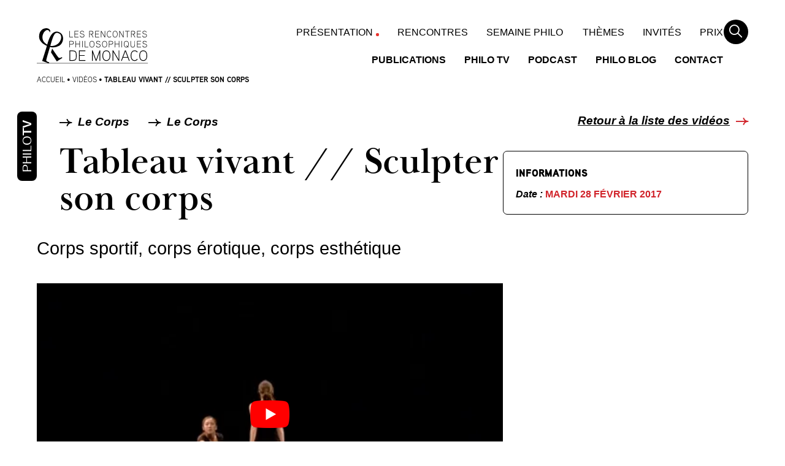

--- FILE ---
content_type: text/html; charset=UTF-8
request_url: https://philomonaco.com/philo-tv/tableau-vivant-sculpter-son-corps/
body_size: 40909
content:
<!DOCTYPE html>
<html class="no-js" lang="fr-FR">
	<head><meta charset="UTF-8"/><script>if(navigator.userAgent.match(/MSIE|Internet Explorer/i)||navigator.userAgent.match(/Trident\/7\..*?rv:11/i)){var href=document.location.href;if(!href.match(/[?&]nowprocket/)){if(href.indexOf("?")==-1){if(href.indexOf("#")==-1){document.location.href=href+"?nowprocket=1"}else{document.location.href=href.replace("#","?nowprocket=1#")}}else{if(href.indexOf("#")==-1){document.location.href=href+"&nowprocket=1"}else{document.location.href=href.replace("#","&nowprocket=1#")}}}}</script><script>(()=>{class RocketLazyLoadScripts{constructor(){this.v="2.0.4",this.userEvents=["keydown","keyup","mousedown","mouseup","mousemove","mouseover","mouseout","touchmove","touchstart","touchend","touchcancel","wheel","click","dblclick","input"],this.attributeEvents=["onblur","onclick","oncontextmenu","ondblclick","onfocus","onmousedown","onmouseenter","onmouseleave","onmousemove","onmouseout","onmouseover","onmouseup","onmousewheel","onscroll","onsubmit"]}async t(){this.i(),this.o(),/iP(ad|hone)/.test(navigator.userAgent)&&this.h(),this.u(),this.l(this),this.m(),this.k(this),this.p(this),this._(),await Promise.all([this.R(),this.L()]),this.lastBreath=Date.now(),this.S(this),this.P(),this.D(),this.O(),this.M(),await this.C(this.delayedScripts.normal),await this.C(this.delayedScripts.defer),await this.C(this.delayedScripts.async),await this.T(),await this.F(),await this.j(),await this.A(),window.dispatchEvent(new Event("rocket-allScriptsLoaded")),this.everythingLoaded=!0,this.lastTouchEnd&&await new Promise(t=>setTimeout(t,500-Date.now()+this.lastTouchEnd)),this.I(),this.H(),this.U(),this.W()}i(){this.CSPIssue=sessionStorage.getItem("rocketCSPIssue"),document.addEventListener("securitypolicyviolation",t=>{this.CSPIssue||"script-src-elem"!==t.violatedDirective||"data"!==t.blockedURI||(this.CSPIssue=!0,sessionStorage.setItem("rocketCSPIssue",!0))},{isRocket:!0})}o(){window.addEventListener("pageshow",t=>{this.persisted=t.persisted,this.realWindowLoadedFired=!0},{isRocket:!0}),window.addEventListener("pagehide",()=>{this.onFirstUserAction=null},{isRocket:!0})}h(){let t;function e(e){t=e}window.addEventListener("touchstart",e,{isRocket:!0}),window.addEventListener("touchend",function i(o){o.changedTouches[0]&&t.changedTouches[0]&&Math.abs(o.changedTouches[0].pageX-t.changedTouches[0].pageX)<10&&Math.abs(o.changedTouches[0].pageY-t.changedTouches[0].pageY)<10&&o.timeStamp-t.timeStamp<200&&(window.removeEventListener("touchstart",e,{isRocket:!0}),window.removeEventListener("touchend",i,{isRocket:!0}),"INPUT"===o.target.tagName&&"text"===o.target.type||(o.target.dispatchEvent(new TouchEvent("touchend",{target:o.target,bubbles:!0})),o.target.dispatchEvent(new MouseEvent("mouseover",{target:o.target,bubbles:!0})),o.target.dispatchEvent(new PointerEvent("click",{target:o.target,bubbles:!0,cancelable:!0,detail:1,clientX:o.changedTouches[0].clientX,clientY:o.changedTouches[0].clientY})),event.preventDefault()))},{isRocket:!0})}q(t){this.userActionTriggered||("mousemove"!==t.type||this.firstMousemoveIgnored?"keyup"===t.type||"mouseover"===t.type||"mouseout"===t.type||(this.userActionTriggered=!0,this.onFirstUserAction&&this.onFirstUserAction()):this.firstMousemoveIgnored=!0),"click"===t.type&&t.preventDefault(),t.stopPropagation(),t.stopImmediatePropagation(),"touchstart"===this.lastEvent&&"touchend"===t.type&&(this.lastTouchEnd=Date.now()),"click"===t.type&&(this.lastTouchEnd=0),this.lastEvent=t.type,t.composedPath&&t.composedPath()[0].getRootNode()instanceof ShadowRoot&&(t.rocketTarget=t.composedPath()[0]),this.savedUserEvents.push(t)}u(){this.savedUserEvents=[],this.userEventHandler=this.q.bind(this),this.userEvents.forEach(t=>window.addEventListener(t,this.userEventHandler,{passive:!1,isRocket:!0})),document.addEventListener("visibilitychange",this.userEventHandler,{isRocket:!0})}U(){this.userEvents.forEach(t=>window.removeEventListener(t,this.userEventHandler,{passive:!1,isRocket:!0})),document.removeEventListener("visibilitychange",this.userEventHandler,{isRocket:!0}),this.savedUserEvents.forEach(t=>{(t.rocketTarget||t.target).dispatchEvent(new window[t.constructor.name](t.type,t))})}m(){const t="return false",e=Array.from(this.attributeEvents,t=>"data-rocket-"+t),i="["+this.attributeEvents.join("],[")+"]",o="[data-rocket-"+this.attributeEvents.join("],[data-rocket-")+"]",s=(e,i,o)=>{o&&o!==t&&(e.setAttribute("data-rocket-"+i,o),e["rocket"+i]=new Function("event",o),e.setAttribute(i,t))};new MutationObserver(t=>{for(const n of t)"attributes"===n.type&&(n.attributeName.startsWith("data-rocket-")||this.everythingLoaded?n.attributeName.startsWith("data-rocket-")&&this.everythingLoaded&&this.N(n.target,n.attributeName.substring(12)):s(n.target,n.attributeName,n.target.getAttribute(n.attributeName))),"childList"===n.type&&n.addedNodes.forEach(t=>{if(t.nodeType===Node.ELEMENT_NODE)if(this.everythingLoaded)for(const i of[t,...t.querySelectorAll(o)])for(const t of i.getAttributeNames())e.includes(t)&&this.N(i,t.substring(12));else for(const e of[t,...t.querySelectorAll(i)])for(const t of e.getAttributeNames())this.attributeEvents.includes(t)&&s(e,t,e.getAttribute(t))})}).observe(document,{subtree:!0,childList:!0,attributeFilter:[...this.attributeEvents,...e]})}I(){this.attributeEvents.forEach(t=>{document.querySelectorAll("[data-rocket-"+t+"]").forEach(e=>{this.N(e,t)})})}N(t,e){const i=t.getAttribute("data-rocket-"+e);i&&(t.setAttribute(e,i),t.removeAttribute("data-rocket-"+e))}k(t){Object.defineProperty(HTMLElement.prototype,"onclick",{get(){return this.rocketonclick||null},set(e){this.rocketonclick=e,this.setAttribute(t.everythingLoaded?"onclick":"data-rocket-onclick","this.rocketonclick(event)")}})}S(t){function e(e,i){let o=e[i];e[i]=null,Object.defineProperty(e,i,{get:()=>o,set(s){t.everythingLoaded?o=s:e["rocket"+i]=o=s}})}e(document,"onreadystatechange"),e(window,"onload"),e(window,"onpageshow");try{Object.defineProperty(document,"readyState",{get:()=>t.rocketReadyState,set(e){t.rocketReadyState=e},configurable:!0}),document.readyState="loading"}catch(t){console.log("WPRocket DJE readyState conflict, bypassing")}}l(t){this.originalAddEventListener=EventTarget.prototype.addEventListener,this.originalRemoveEventListener=EventTarget.prototype.removeEventListener,this.savedEventListeners=[],EventTarget.prototype.addEventListener=function(e,i,o){o&&o.isRocket||!t.B(e,this)&&!t.userEvents.includes(e)||t.B(e,this)&&!t.userActionTriggered||e.startsWith("rocket-")||t.everythingLoaded?t.originalAddEventListener.call(this,e,i,o):(t.savedEventListeners.push({target:this,remove:!1,type:e,func:i,options:o}),"mouseenter"!==e&&"mouseleave"!==e||t.originalAddEventListener.call(this,e,t.savedUserEvents.push,o))},EventTarget.prototype.removeEventListener=function(e,i,o){o&&o.isRocket||!t.B(e,this)&&!t.userEvents.includes(e)||t.B(e,this)&&!t.userActionTriggered||e.startsWith("rocket-")||t.everythingLoaded?t.originalRemoveEventListener.call(this,e,i,o):t.savedEventListeners.push({target:this,remove:!0,type:e,func:i,options:o})}}J(t,e){this.savedEventListeners=this.savedEventListeners.filter(i=>{let o=i.type,s=i.target||window;return e!==o||t!==s||(this.B(o,s)&&(i.type="rocket-"+o),this.$(i),!1)})}H(){EventTarget.prototype.addEventListener=this.originalAddEventListener,EventTarget.prototype.removeEventListener=this.originalRemoveEventListener,this.savedEventListeners.forEach(t=>this.$(t))}$(t){t.remove?this.originalRemoveEventListener.call(t.target,t.type,t.func,t.options):this.originalAddEventListener.call(t.target,t.type,t.func,t.options)}p(t){let e;function i(e){return t.everythingLoaded?e:e.split(" ").map(t=>"load"===t||t.startsWith("load.")?"rocket-jquery-load":t).join(" ")}function o(o){function s(e){const s=o.fn[e];o.fn[e]=o.fn.init.prototype[e]=function(){return this[0]===window&&t.userActionTriggered&&("string"==typeof arguments[0]||arguments[0]instanceof String?arguments[0]=i(arguments[0]):"object"==typeof arguments[0]&&Object.keys(arguments[0]).forEach(t=>{const e=arguments[0][t];delete arguments[0][t],arguments[0][i(t)]=e})),s.apply(this,arguments),this}}if(o&&o.fn&&!t.allJQueries.includes(o)){const e={DOMContentLoaded:[],"rocket-DOMContentLoaded":[]};for(const t in e)document.addEventListener(t,()=>{e[t].forEach(t=>t())},{isRocket:!0});o.fn.ready=o.fn.init.prototype.ready=function(i){function s(){parseInt(o.fn.jquery)>2?setTimeout(()=>i.bind(document)(o)):i.bind(document)(o)}return"function"==typeof i&&(t.realDomReadyFired?!t.userActionTriggered||t.fauxDomReadyFired?s():e["rocket-DOMContentLoaded"].push(s):e.DOMContentLoaded.push(s)),o([])},s("on"),s("one"),s("off"),t.allJQueries.push(o)}e=o}t.allJQueries=[],o(window.jQuery),Object.defineProperty(window,"jQuery",{get:()=>e,set(t){o(t)}})}P(){const t=new Map;document.write=document.writeln=function(e){const i=document.currentScript,o=document.createRange(),s=i.parentElement;let n=t.get(i);void 0===n&&(n=i.nextSibling,t.set(i,n));const c=document.createDocumentFragment();o.setStart(c,0),c.appendChild(o.createContextualFragment(e)),s.insertBefore(c,n)}}async R(){return new Promise(t=>{this.userActionTriggered?t():this.onFirstUserAction=t})}async L(){return new Promise(t=>{document.addEventListener("DOMContentLoaded",()=>{this.realDomReadyFired=!0,t()},{isRocket:!0})})}async j(){return this.realWindowLoadedFired?Promise.resolve():new Promise(t=>{window.addEventListener("load",t,{isRocket:!0})})}M(){this.pendingScripts=[];this.scriptsMutationObserver=new MutationObserver(t=>{for(const e of t)e.addedNodes.forEach(t=>{"SCRIPT"!==t.tagName||t.noModule||t.isWPRocket||this.pendingScripts.push({script:t,promise:new Promise(e=>{const i=()=>{const i=this.pendingScripts.findIndex(e=>e.script===t);i>=0&&this.pendingScripts.splice(i,1),e()};t.addEventListener("load",i,{isRocket:!0}),t.addEventListener("error",i,{isRocket:!0}),setTimeout(i,1e3)})})})}),this.scriptsMutationObserver.observe(document,{childList:!0,subtree:!0})}async F(){await this.X(),this.pendingScripts.length?(await this.pendingScripts[0].promise,await this.F()):this.scriptsMutationObserver.disconnect()}D(){this.delayedScripts={normal:[],async:[],defer:[]},document.querySelectorAll("script[type$=rocketlazyloadscript]").forEach(t=>{t.hasAttribute("data-rocket-src")?t.hasAttribute("async")&&!1!==t.async?this.delayedScripts.async.push(t):t.hasAttribute("defer")&&!1!==t.defer||"module"===t.getAttribute("data-rocket-type")?this.delayedScripts.defer.push(t):this.delayedScripts.normal.push(t):this.delayedScripts.normal.push(t)})}async _(){await this.L();let t=[];document.querySelectorAll("script[type$=rocketlazyloadscript][data-rocket-src]").forEach(e=>{let i=e.getAttribute("data-rocket-src");if(i&&!i.startsWith("data:")){i.startsWith("//")&&(i=location.protocol+i);try{const o=new URL(i).origin;o!==location.origin&&t.push({src:o,crossOrigin:e.crossOrigin||"module"===e.getAttribute("data-rocket-type")})}catch(t){}}}),t=[...new Map(t.map(t=>[JSON.stringify(t),t])).values()],this.Y(t,"preconnect")}async G(t){if(await this.K(),!0!==t.noModule||!("noModule"in HTMLScriptElement.prototype))return new Promise(e=>{let i;function o(){(i||t).setAttribute("data-rocket-status","executed"),e()}try{if(navigator.userAgent.includes("Firefox/")||""===navigator.vendor||this.CSPIssue)i=document.createElement("script"),[...t.attributes].forEach(t=>{let e=t.nodeName;"type"!==e&&("data-rocket-type"===e&&(e="type"),"data-rocket-src"===e&&(e="src"),i.setAttribute(e,t.nodeValue))}),t.text&&(i.text=t.text),t.nonce&&(i.nonce=t.nonce),i.hasAttribute("src")?(i.addEventListener("load",o,{isRocket:!0}),i.addEventListener("error",()=>{i.setAttribute("data-rocket-status","failed-network"),e()},{isRocket:!0}),setTimeout(()=>{i.isConnected||e()},1)):(i.text=t.text,o()),i.isWPRocket=!0,t.parentNode.replaceChild(i,t);else{const i=t.getAttribute("data-rocket-type"),s=t.getAttribute("data-rocket-src");i?(t.type=i,t.removeAttribute("data-rocket-type")):t.removeAttribute("type"),t.addEventListener("load",o,{isRocket:!0}),t.addEventListener("error",i=>{this.CSPIssue&&i.target.src.startsWith("data:")?(console.log("WPRocket: CSP fallback activated"),t.removeAttribute("src"),this.G(t).then(e)):(t.setAttribute("data-rocket-status","failed-network"),e())},{isRocket:!0}),s?(t.fetchPriority="high",t.removeAttribute("data-rocket-src"),t.src=s):t.src="data:text/javascript;base64,"+window.btoa(unescape(encodeURIComponent(t.text)))}}catch(i){t.setAttribute("data-rocket-status","failed-transform"),e()}});t.setAttribute("data-rocket-status","skipped")}async C(t){const e=t.shift();return e?(e.isConnected&&await this.G(e),this.C(t)):Promise.resolve()}O(){this.Y([...this.delayedScripts.normal,...this.delayedScripts.defer,...this.delayedScripts.async],"preload")}Y(t,e){this.trash=this.trash||[];let i=!0;var o=document.createDocumentFragment();t.forEach(t=>{const s=t.getAttribute&&t.getAttribute("data-rocket-src")||t.src;if(s&&!s.startsWith("data:")){const n=document.createElement("link");n.href=s,n.rel=e,"preconnect"!==e&&(n.as="script",n.fetchPriority=i?"high":"low"),t.getAttribute&&"module"===t.getAttribute("data-rocket-type")&&(n.crossOrigin=!0),t.crossOrigin&&(n.crossOrigin=t.crossOrigin),t.integrity&&(n.integrity=t.integrity),t.nonce&&(n.nonce=t.nonce),o.appendChild(n),this.trash.push(n),i=!1}}),document.head.appendChild(o)}W(){this.trash.forEach(t=>t.remove())}async T(){try{document.readyState="interactive"}catch(t){}this.fauxDomReadyFired=!0;try{await this.K(),this.J(document,"readystatechange"),document.dispatchEvent(new Event("rocket-readystatechange")),await this.K(),document.rocketonreadystatechange&&document.rocketonreadystatechange(),await this.K(),this.J(document,"DOMContentLoaded"),document.dispatchEvent(new Event("rocket-DOMContentLoaded")),await this.K(),this.J(window,"DOMContentLoaded"),window.dispatchEvent(new Event("rocket-DOMContentLoaded"))}catch(t){console.error(t)}}async A(){try{document.readyState="complete"}catch(t){}try{await this.K(),this.J(document,"readystatechange"),document.dispatchEvent(new Event("rocket-readystatechange")),await this.K(),document.rocketonreadystatechange&&document.rocketonreadystatechange(),await this.K(),this.J(window,"load"),window.dispatchEvent(new Event("rocket-load")),await this.K(),window.rocketonload&&window.rocketonload(),await this.K(),this.allJQueries.forEach(t=>t(window).trigger("rocket-jquery-load")),await this.K(),this.J(window,"pageshow");const t=new Event("rocket-pageshow");t.persisted=this.persisted,window.dispatchEvent(t),await this.K(),window.rocketonpageshow&&window.rocketonpageshow({persisted:this.persisted})}catch(t){console.error(t)}}async K(){Date.now()-this.lastBreath>45&&(await this.X(),this.lastBreath=Date.now())}async X(){return document.hidden?new Promise(t=>setTimeout(t)):new Promise(t=>requestAnimationFrame(t))}B(t,e){return e===document&&"readystatechange"===t||(e===document&&"DOMContentLoaded"===t||(e===window&&"DOMContentLoaded"===t||(e===window&&"load"===t||e===window&&"pageshow"===t)))}static run(){(new RocketLazyLoadScripts).t()}}RocketLazyLoadScripts.run()})();</script>

		

<meta http-equiv="X-UA-Compatible" content="IE=edge"/>
<meta name="viewport" content="width=device-width, initial-scale=1.0"/>



<meta name='robots' content='index, follow, max-image-preview:large, max-snippet:-1, max-video-preview:-1' />

	<!-- This site is optimized with the Yoast SEO plugin v26.7 - https://yoast.com/wordpress/plugins/seo/ -->
	<title>Tableau vivant // Sculpter son corps - Philomonaco</title>
<style id="wpr-usedcss">@font-face{font-family:aaux-next;src:url("https://use.typekit.net/af/747acf/00000000000000007735a335/30/l?primer=7cdcb44be4a7db8877ffa5c0007b8dd865b3bbc383831fe2ea177f62257a9191&fvd=n7&v=3") format("woff2"),url("https://use.typekit.net/af/747acf/00000000000000007735a335/30/d?primer=7cdcb44be4a7db8877ffa5c0007b8dd865b3bbc383831fe2ea177f62257a9191&fvd=n7&v=3") format("woff"),url("https://use.typekit.net/af/747acf/00000000000000007735a335/30/a?primer=7cdcb44be4a7db8877ffa5c0007b8dd865b3bbc383831fe2ea177f62257a9191&fvd=n7&v=3") format("opentype");font-display:swap;font-style:normal;font-weight:700;font-stretch:normal}@font-face{font-family:aaux-next;src:url("https://use.typekit.net/af/e4b568/00000000000000007735a344/30/l?primer=7cdcb44be4a7db8877ffa5c0007b8dd865b3bbc383831fe2ea177f62257a9191&fvd=n4&v=3") format("woff2"),url("https://use.typekit.net/af/e4b568/00000000000000007735a344/30/d?primer=7cdcb44be4a7db8877ffa5c0007b8dd865b3bbc383831fe2ea177f62257a9191&fvd=n4&v=3") format("woff"),url("https://use.typekit.net/af/e4b568/00000000000000007735a344/30/a?primer=7cdcb44be4a7db8877ffa5c0007b8dd865b3bbc383831fe2ea177f62257a9191&fvd=n4&v=3") format("opentype");font-display:swap;font-style:normal;font-weight:400;font-stretch:normal}@font-face{font-family:aaux-next;src:url("https://use.typekit.net/af/574175/00000000000000007735a350/30/l?primer=7cdcb44be4a7db8877ffa5c0007b8dd865b3bbc383831fe2ea177f62257a9191&fvd=n9&v=3") format("woff2"),url("https://use.typekit.net/af/574175/00000000000000007735a350/30/d?primer=7cdcb44be4a7db8877ffa5c0007b8dd865b3bbc383831fe2ea177f62257a9191&fvd=n9&v=3") format("woff"),url("https://use.typekit.net/af/574175/00000000000000007735a350/30/a?primer=7cdcb44be4a7db8877ffa5c0007b8dd865b3bbc383831fe2ea177f62257a9191&fvd=n9&v=3") format("opentype");font-display:swap;font-style:normal;font-weight:900;font-stretch:normal}@font-face{font-family:baskerville-display-pt;src:url("https://use.typekit.net/af/20000a/00000000000000007735bcf9/30/l?primer=7cdcb44be4a7db8877ffa5c0007b8dd865b3bbc383831fe2ea177f62257a9191&fvd=n7&v=3") format("woff2"),url("https://use.typekit.net/af/20000a/00000000000000007735bcf9/30/d?primer=7cdcb44be4a7db8877ffa5c0007b8dd865b3bbc383831fe2ea177f62257a9191&fvd=n7&v=3") format("woff"),url("https://use.typekit.net/af/20000a/00000000000000007735bcf9/30/a?primer=7cdcb44be4a7db8877ffa5c0007b8dd865b3bbc383831fe2ea177f62257a9191&fvd=n7&v=3") format("opentype");font-display:swap;font-style:normal;font-weight:700;font-stretch:normal}img:is([sizes=auto i],[sizes^="auto," i]){contain-intrinsic-size:3000px 1500px}.with_frm_style{--form-width:100%;--form-align:left;--direction:ltr;--fieldset:0px;--fieldset-color:#000000;--fieldset-padding:0 0 15px 0;--fieldset-bg-color:transparent;--title-size:40px;--title-color:#444444;--title-margin-top:10px;--title-margin-bottom:60px;--form-desc-size:14px;--form-desc-color:#666666;--form-desc-margin-top:10px;--form-desc-margin-bottom:25px;--form-desc-padding:0;--font:"Lucida Grande","Lucida Sans Unicode",Tahoma,sans-serif;--font-size:15px;--label-color:#3f4b5b;--weight:normal;--position:none;--align:left;--width:150px;--required-color:#B94A48;--required-weight:bold;--label-padding:0 0 3px 0;--description-font-size:12px;--description-color:#666666;--description-weight:normal;--description-style:normal;--description-align:left;--description-margin:0;--field-font-size:14px;--field-height:32px;--line-height:32px;--field-width:100%;--auto-width:100%;--field-pad:6px 10px;--field-margin:20px;--field-weight:normal;--text-color:#555555;--border-color:#BFC3C8;--field-border-width:1px;--field-border-style:solid;--bg-color:#ffffff;--bg-color-active:#ffffff;--border-color-active:#66afe9;--text-color-error:#444444;--bg-color-error:#ffffff;--border-color-error:#B94A48;--border-width-error:1px;--border-style-error:solid;--bg-color-disabled:#ffffff;--border-color-disabled:#E5E5E5;--text-color-disabled:#A1A1A1;--radio-align:block;--check-align:block;--check-font-size:13px;--check-label-color:#444444;--check-weight:normal;--section-font-size:18px;--section-color:#444444;--section-weight:bold;--section-pad:15px 0 3px 0;--section-mar-top:15px;--section-mar-bottom:30px;--section-bg-color:transparent;--section-border-color:#e8e8e8;--section-border-width:2px;--section-border-style:solid;--section-border-loc:-top;--collapse-pos:after;--repeat-icon-color:#ffffff;--submit-font-size:15px;--submit-width:auto;--submit-height:auto;--submit-bg-color:#579AF6;--submit-border-color:#579AF6;--submit-border-width:1px;--submit-text-color:#ffffff;--submit-weight:normal;--submit-border-radius:4px;--submit-margin:10px;--submit-padding:10px 20px;--submit-shadow-color:#eeeeee;--submit-hover-bg-color:#efefef;--submit-hover-color:#444444;--submit-hover-border-color:#cccccc;--submit-active-bg-color:#efefef;--submit-active-color:#444444;--submit-active-border-color:#cccccc;--border-radius:4px;--error-bg:#F2DEDE;--error-border:#EBCCD1;--error-text:#B94A48;--error-font-size:14px;--success-bg-color:#DFF0D8;--success-border-color:#D6E9C6;--success-text-color:#468847;--success-font-size:14px;--progress-bg-color:#eaeaea;--progress-color:#3f4b5b;--progress-active-bg-color:#579AF6;--progress-active-color:#ffffff;--progress-border-color:#E5E5E5;--progress-border-size:2px;--progress-size:30px;--use-base-font-size: ;--base-font-size:15px;--field-shape-type:rounded-corner;--toggle-font-size:15px;--toggle-on-color:#579AF6;--toggle-off-color:#eaeaea;--slider-font-size:14px;--slider-track-size:8px;--slider-circle-size:24px;--slider-color:#579AF6;--slider-bar-color:#eaeaea;--date-head-bg-color:#ffffff;--date-head-color:#555555;--date-band-color:#ECF5FF;--bg-image-opacity:100%;--box-shadow:0 1px 2px 0 rgba(18, 18, 23, .05)}.frm_add_form_row.frm_hidden,.frm_hidden,.frm_remove_form_row.frm_hidden{display:none}.with_frm_style,.with_frm_style form{text-align:var(--form-align)}input:-webkit-autofill{-webkit-box-shadow:0 0 0 30px #fff inset}form .frm__653a24c5de7a8{overflow:hidden;width:0;height:0;position:absolute}.with_frm_style fieldset{min-width:0;display:block}.with_frm_style fieldset fieldset{border:none;margin:0;padding:0;background-color:transparent}.with_frm_style .frm_form_fields>fieldset{border-width:var(--fieldset);border-style:solid;border-color:var(--fieldset-color);margin:0;padding:var(--fieldset-padding);background-color:var(--fieldset-bg-color);font-family:var(--font)}legend.frm_hidden{display:none!important}.with_frm_style .frm_form_fields{opacity:1;transition:opacity .1s linear}.with_frm_style .frm_doing_ajax{opacity:.5}.with_frm_style .frm_form_field.frm_html_container{font-family:var(--font);color:var(--form-desc-color)}.with_frm_style .frm_form_field.frm_html_container{font-size:var(--form-desc-size)}.with_frm_style .frm_required{color:var(--required-color);font-weight:var(--required-weight)}.with_frm_style input[type=email],.with_frm_style input[type=number],.with_frm_style input[type=password],.with_frm_style input[type=search],.with_frm_style input[type=text],.with_frm_style input[type=url],.with_frm_style select,.with_frm_style textarea{font-family:var(--font);font-size:var(--field-font-size);margin-bottom:0}.with_frm_style textarea{vertical-align:top;height:auto}.with_frm_style .frm_slimselect.ss-main,.with_frm_style input[type=email],.with_frm_style input[type=number],.with_frm_style input[type=password],.with_frm_style input[type=phone],.with_frm_style input[type=search],.with_frm_style input[type=text],.with_frm_style input[type=url],.with_frm_style select,.with_frm_style textarea{color:var(--text-color);background-color:var(--bg-color);border-color:var(--border-color);border-width:var(--field-border-width);border-style:var(--field-border-style);border-radius:var(--border-radius);width:var(--field-width);max-width:100%;font-size:var(--field-font-size);padding:var(--field-pad);box-sizing:border-box;outline:0;font-weight:var(--field-weight)}.with_frm_style select option{color:var(--text-color)}.with_frm_style select option.frm-select-placeholder{color:var(--text-color-disabled)}.with_frm_style input[type=checkbox],.with_frm_style input[type=radio]{border-color:var(--border-color);box-shadow:var(--box-shadow);float:none}.with_frm_style input[type=checkbox]:after,.with_frm_style input[type=radio]:after{display:none}.with_frm_style input[type=checkbox]:not(:checked):focus,.with_frm_style input[type=radio]:not(:checked):focus{border-color:var(--border-color)!important}.with_frm_style input[type=checkbox]:focus,.with_frm_style input[type=radio]:focus{box-shadow:0 0 0 3px rgba(102,175,233,.4)!important}.with_frm_style input[type=email],.with_frm_style input[type=file],.with_frm_style input[type=number],.with_frm_style input[type=password],.with_frm_style input[type=search],.with_frm_style input[type=text],.with_frm_style input[type=url],.with_frm_style select{min-height:var(--field-height);line-height:1.3}.with_frm_style select[multiple=multiple]{height:auto}.with_frm_style input[type=file]{background-color:transparent;border:none;outline:0;box-shadow:none}.with_frm_style input[type=file]{color:var(--text-color);padding:0;font-family:var(--font);font-size:var(--field-font-size);display:initial}.with_frm_style .wp-editor-wrap{width:var(--field-width);max-width:100%}.with_frm_style select{width:var(--auto-width);max-width:100%;background-position-y:calc(50% + 3px)}.with_frm_style input[disabled],.with_frm_style input[readonly],.with_frm_style select[disabled],.with_frm_style select[readonly],.with_frm_style textarea[disabled],.with_frm_style textarea[readonly]{background-color:var(--bg-color-disabled);color:var(--text-color-disabled);border-color:var(--border-color-disabled)}.with_frm_style .frm_primary_label{max-width:100%;font-family:var(--font);font-size:var(--font-size);color:var(--label-color);font-weight:var(--weight);text-align:var(--align);padding:var(--label-padding);margin:0;width:auto;display:block}.with_frm_style .frm_hidden_container .frm_primary_label,.with_frm_style .frm_top_container .frm_primary_label{display:block;float:none;width:auto}.frm_pos_none,.with_frm_style .frm_pos_none{display:none}.frm_hidden_container .frm_primary_label,.with_frm_style .frm_hidden_container .frm_primary_label{visibility:hidden;white-space:nowrap}.with_frm_style .frm_inside_container{position:relative;padding-top:18px;padding-top:calc(.5 * var(--field-height))}.with_frm_style .frm_inside_container>input,.with_frm_style .frm_inside_container>select,.with_frm_style .frm_inside_container>textarea{display:block}.with_frm_style input::placeholder,.with_frm_style textarea::placeholder{font-size:var(--field-font-size)}.with_frm_style .frm_inside_container>input::-moz-placeholder,.with_frm_style .frm_inside_container>textarea::-moz-placeholder{opacity:0!important;transition:opacity .3s ease-in}.with_frm_style .frm_inside_container>input:-ms-input-placeholder,.with_frm_style .frm_inside_container>textarea:-ms-input-placeholder{opacity:0;transition:opacity .3s ease-in}.with_frm_style .frm_inside_container>input::placeholder,.with_frm_style .frm_inside_container>textarea::placeholder{opacity:0;transition:opacity .3s ease-in}.with_frm_style .frm_inside_container>label{transition:all .3s ease-in;position:absolute;top:19px;top:calc(1px + .5 * var(--field-height));left:3px;width:100%;line-height:1.3;text-overflow:ellipsis;overflow:hidden;white-space:nowrap;padding:8px 12px;padding:var(--field-pad);font-size:14px;font-size:var(--field-font-size);font-weight:400;font-weight:var(--field-weight);pointer-events:none}.with_frm_style .frm_inside_container.frm_label_float_top>label{top:0;left:0;padding:0;font-size:12px;font-size:calc(.85 * var(--field-font-size))}.with_frm_style .frm_inside_container.frm_label_float_top>input::-moz-placeholder,.with_frm_style .frm_inside_container.frm_label_float_top>textarea::-moz-placeholder{opacity:1!important;transition:opacity .3s ease-in}.with_frm_style .frm_inside_container.frm_label_float_top>input:-ms-input-placeholder,.with_frm_style .frm_inside_container.frm_label_float_top>textarea:-ms-input-placeholder{opacity:1;transition:opacity .3s ease-in}.with_frm_style .frm_inside_container.frm_label_float_top>input::placeholder,.with_frm_style .frm_inside_container.frm_label_float_top>textarea::placeholder{opacity:1;transition:opacity .3s ease-in}.with_frm_style .frm_pro_max_limit_desc{clear:both}.with_frm_style input[type=number][readonly]{-moz-appearance:textfield}.with_frm_style select[multiple=multiple]{height:auto;line-height:normal}.with_frm_style .auto_width input,.with_frm_style input.auto_width,.with_frm_style select.auto_width,.with_frm_style textarea.auto_width{width:auto}.with_frm_style .frm_repeat_buttons{white-space:nowrap}.with_frm_style .frm_submit{clear:both}.frm_inline_form .frm_form_field,.frm_inline_form .frm_submit{grid-column:span 1/span 1}.frm_inline_form .frm_submit{margin:0}.frm_inline_form .frm_submit button,.frm_inline_form .frm_submit input[type=submit]{margin-top:0}.with_frm_style .frm_submit button,.with_frm_style .frm_submit input[type=button],.with_frm_style .frm_submit input[type=submit]{-webkit-appearance:none;cursor:pointer}.with_frm_style .frm_loading_form .frm_button_submit,.with_frm_style .frm_loading_prev .frm_prev_page{position:relative;color:transparent!important;text-shadow:none!important}.with_frm_style .frm_loading_form .frm_button_submit:active,.with_frm_style .frm_loading_form .frm_button_submit:focus,.with_frm_style .frm_loading_form .frm_button_submit:hover,.with_frm_style .frm_loading_prev .frm_prev_page:active,.with_frm_style .frm_loading_prev .frm_prev_page:focus,.with_frm_style .frm_loading_prev .frm_prev_page:hover{cursor:not-allowed;color:transparent;outline:0!important;box-shadow:none}.with_frm_style .frm_loading_form .frm_button_submit:before,.with_frm_style .frm_loading_prev .frm_prev_page::before{content:'';display:inline-block;position:absolute;background:0 0;border:1px solid #fff;border-top-color:transparent;border-left-color:transparent;border-radius:50%;box-sizing:border-box;top:50%;left:50%;margin-top:-6px;margin-left:-6px;width:12px;height:12px;animation:2s linear infinite spin}a.frm_save_draft{cursor:pointer}.with_frm_style a.frm_save_draft,.with_frm_style a.frm_start_over{font-family:var(--font);font-size:var(--submit-font-size);font-weight:var(--submit-weight)}.with_frm_style .frm_radio{display:var(--radio-align)}.with_frm_style .frm_checkbox{display:var(--check-align)}.with_frm_style .frm_checkbox label,.with_frm_style .frm_radio label{display:inline-block;vertical-align:middle;white-space:normal}.with_frm_style .frm_checkbox label input[type=checkbox],.with_frm_style .frm_radio label input[type=radio]{margin-right:4px}.with_frm_style .frm_checkbox label:not(.frm-label-disabled),.with_frm_style .frm_radio label:not(.frm-label-disabled){cursor:pointer}.with_frm_style .frm_checkbox label,.with_frm_style .frm_radio label{font-family:var(--font);font-size:var(--check-font-size);color:var(--check-label-color);font-weight:var(--check-weight);line-height:1.3}.with_frm_style .frm_checkbox input[type=checkbox],.with_frm_style .frm_radio input[type=radio]{font-size:var(--check-font-size);position:static}.with_frm_style .frm_radio input[type=radio]{border-radius:50%}.with_frm_style .frm_checkbox input[type=checkbox]{border-radius:calc(var(--border-radius)/ 2)!important}.with_frm_style .frm_checkbox input[type=checkbox],.with_frm_style .frm_radio input[type=radio]{appearance:none;background-color:var(--bg-color);flex:none;display:inline-block!important;width:16px!important;min-width:16px!important;height:16px!important;color:var(--border-color);border:1px solid currentColor;border-color:var(--border-color);vertical-align:middle;position:initial;padding:0;margin:0}.frm_forms.with_frm_style .frm_fields_container .frm_checkbox input[type=checkbox]:not([disabled]):checked,.frm_forms.with_frm_style .frm_fields_container .frm_radio input[type=radio]:not([disabled]):checked{border-color:var(--border-color-active)!important}.frm_forms.with_frm_style .frm_fields_container .frm_checkbox input[type=checkbox]:not([disabled]):checked{background-color:var(--border-color-active)!important}.with_frm_style .frm_checkbox input[type=checkbox][disabled]:checked,.with_frm_style .frm_radio input[type=radio][disabled]:checked{border-color:var(--border-color)!important}.with_frm_style .frm_checkbox input[type=checkbox][disabled]:checked{background-color:var(--border-color)!important}.with_frm_style .frm_checkbox input[type=checkbox]:checked:before,.with_frm_style .frm_radio input[type=radio]:checked:before{position:static!important;content:'';display:block}.frm_forms.with_frm_style .frm_checkbox input[type=checkbox]:before{width:100%!important;height:100%!important;background-image:url("data:image/svg+xml,%3Csvg width='12' height='9' viewBox='0 0 12 9' fill='none' xmlns='http://www.w3.org/2000/svg'%3E%3Cpath d='M10.6667 1.5L4.25001 7.91667L1.33334 5' stroke='white' stroke-width='2' stroke-linecap='round' stroke-linejoin='round'/%3E%3C/svg%3E%0A")!important;background-size:9px!important;background-repeat:no-repeat!important;background-position:center!important;margin:0}.with_frm_style .frm_radio input[type=radio]:before{width:8px;height:8px;border-radius:50%;background-color:var(--border-color-active);margin:3px}.with_frm_style .frm_radio input[type=radio][disabled]:before{background-color:var(--border-color)}.with_frm_style :-moz-ui-invalid,.with_frm_style :invalid{box-shadow:none}.with_frm_style .frm_error_style img{padding-right:10px;vertical-align:middle;border:none}.with_frm_style .frm_trigger{cursor:pointer}.with_frm_style .frm_error_style,.with_frm_style .frm_message{border-radius:4px;padding:15px}.with_frm_style .frm_message p{margin-bottom:5px;color:var(--success-text-color)}.with_frm_style .frm_message{margin:5px 0 15px;border:1px solid var(--success-border-color);background-color:var(--success-bg-color);color:var(--success-text-color);border-radius:var(--border-radius);font-size:var(--success-font-size)}.with_frm_style .frm_trigger span{float:left}.frm_toggle_container{border:1px solid transparent}.frm_toggle_container ul{margin:5px 0;padding-left:0;list-style-type:none}#frm_loading{display:none;position:fixed;top:0;left:0;width:100%;height:100%;z-index:99999}#frm_loading img{max-width:100%}#frm_loading .progress{border-radius:4px;box-shadow:0 1px 2px rgba(0,0,0,.1) inset;height:20px;margin-bottom:20px;overflow:hidden}.frm-loading-img{background:url(https://philomonaco.com/wp-content/plugins/formidable/images/ajax_loader.gif) center center no-repeat;padding:6px 12px}select.frm_loading_lookup{background-image:url(https://philomonaco.com/wp-content/plugins/formidable/images/ajax_loader.gif)!important;background-position:10px;background-repeat:no-repeat;color:transparent!important}.frm_screen_reader{border:0;clip-path:inset(50%);height:1px;margin:-1px;overflow:hidden;padding:0;position:absolute;width:1px;word-wrap:normal!important}.frm_screen_reader.frm_hidden{display:initial}.with_frm_style .frm_form_field{clear:both}.frm_combo_inputs_container,.frm_form_fields .frm_fields_container,.frm_form_fields .frm_section_heading{display:grid;grid-template-columns:repeat(12,1fr);grid-auto-rows:max-content;grid-gap:0 2%}.frm_combo_inputs_container>*,.frm_fields_container .frm_form_field,.frm_fields_container>*,.frm_section_heading>*{grid-column:span 12/span 12}.frm12,.frm_full,.frm_full .wp-editor-wrap,.frm_full select,.frm_full textarea,.frm_full>input:not([type=checkbox]):not([type=radio]):not([type=button]){width:100%!important;grid-column:span 12/span 12;box-sizing:border-box}.frm_full .wp-editor-wrap input{width:auto!important}.frm_first,.frm_form_field.frm_first{grid-column-start:1}.frm-fade-in{animation-name:fadeIn;animation-duration:1s;animation-fill-mode:both}@keyframes spin{0%{transform:rotate(0)}100%{transform:rotate(360deg)}}@keyframes fadeIn{0%{opacity:0}100%{opacity:1}}.wp-editor-wrap *,.wp-editor-wrap :after,.wp-editor-wrap :before{box-sizing:content-box}.frm_form_field .frm_checkbox,.frm_form_field .frm_radio{margin-top:0;margin-bottom:0}.frm_forms,.with_frm_style{--progress-border-color-b:#dbdbdb;--image-size:150px}.with_frm_style select.frm_time_select{white-space:pre;display:inline}.with_frm_style .frm-show-form{overflow-x:clip}.frm_form_field div.frm_repeat_grid .frm_add_form_row.frm_hide_add_button{transition:opacity .15s ease-in-out;pointer-events:none}.frm_hide_remove_button.frm_remove_form_row{display:none!important}.frm_form_field div.frm_repeat_grid .frm_add_form_row.frm_hide_add_button{visibility:hidden}.frm_form_field div.frm_repeat_grid .frm_add_form_row{display:inline-flex;visibility:visible;pointer-events:auto}.frm_form_fields .frm_section_heading.frm_hidden{display:none}.frm_repeat_buttons a.frm_add_form_row,.frm_repeat_buttons a.frm_remove_form_row{display:inline-flex;align-items:center;gap:8px;line-height:normal}.frm_form_field .frm_repeat_grid~.frm_repeat_grid .frm_form_field .frm_primary_label{display:none!important}.ss-content.frm_slimselect{padding:0!important}.with_frm_style .ss-value-delete{border-left:none!important;padding-left:0!important}.with_frm_style .ss-main{display:flex!important;--ss-font-color:var(--text-color);--ss-border-color:var(--border-color);--ss-border-radius:var(--border-radius);--ss-bg-color:var(--bg-color);--ss-spacing-s:6px;--ss-spacing-m:10px;--ss-main-height:var(--field-height);border-width:var(--fieldset);font-size:var(--field-font-size);line-height:1.3;align-self:baseline;margin-top:3px;font-family:var(--font)}.ss-content.frm_slimselect{font-size:var(--field-font-size);font-family:var(--font);height:auto;display:flex}.with_frm_style .ss-main .ss-values .ss-value .ss-value-text{padding:2px var(--ss-spacing-s)}.ss-main.frm_slimselect .ss-values .ss-placeholder{padding:0}.frm_fields_container .frm_form_field .ss-main.auto_width{width:auto!important;display:inline-flex!important}.ss-main.frm_slimselect .ss-arrow{margin-left:var(--ss-spacing-s);margin-right:0}.with_frm_style .frm_inline_total{padding:0 3px}.frm-datepicker.frm-datepicker-custom-theme .flatpickr-next-month:before,.frm-datepicker.frm-datepicker-custom-theme .flatpickr-prev-month:before{background-color:#fff}.frm-datepicker.frm-date-no-month-select .flatpickr-next-month,.frm-datepicker.frm-date-no-month-select .flatpickr-prev-month{display:none}.frm-star-group{white-space:nowrap;display:inline-block}.frm-star-group+p{display:inline-block}.frm-star-group input{opacity:0;position:absolute!important;z-index:-1}.frm-show-form .frm-star-group input+label.star-rating{float:none;font-size:20px;line-height:1;cursor:pointer;background:0 0;overflow:hidden!important;clear:none;font-style:normal;vertical-align:top;position:relative;width:auto}.frm-show-form .frm-star-group input+label.star-rating{display:inline-flex;color:transparent}.frm-show-form .frm-star-group input+label.star-rating:before{content:''}.frm-star-group input[type=radio]:checked+label:before,.frm-star-group:not(.frm-star-hovered) input[type=radio]:checked+label:before{color:#f0ad4e}.frm-star-group .star-rating-hover,.frm-star-group .star-rating-on,.frm-star-group input+label:hover,.frm-star-group:hover input+label:hover,.frm-star-group:not(.frm-star-hovered) input[type=radio]:checked+label{color:#f0ad4e}.frm-star-group>svg+svg{margin-left:5px}.with_frm_style input[type=file]::-webkit-file-upload-button{color:var(--text-color);background-color:var(--bg_color);padding:var(--field-pad);border-radius:var(--border-radius);border-color:var(--border-color);border-width:var(--field-border-width);border-style:var(--field-border-style)}.frm_switch{position:relative;display:inline-block;width:40px;height:25px;vertical-align:middle}.frm_switch_block input{display:none!important}.with_frm_style input[type=range]{-webkit-appearance:none;display:block;width:100%;height:var(--slider-track-size);font-size:var(--description-font-size);border-radius:calc(var(--border-radius)/ 2);margin:10px 0;outline:0;background:var(--slider-bar-color)}.with_frm_style input[type=range]:active,.with_frm_style input[type=range]:focus{background:var(--slider-bar-color)}.with_frm_style input[type=range]::-webkit-slider-thumb{-webkit-appearance:none;height:var(--slider-circle-size);width:var(--slider-circle-size);border:2px solid #4199fd;color:#fff;background:#fff;cursor:pointer;border-radius:50%;box-shadow:0 4px 8px -2px rgba(16,24,40,.1)}.with_frm_style input[type=range]::-moz-range-thumb{height:var(--slider-circle-size);width:var(--slider-circle-size);border:2px solid #4199fd;color:#fff;background:#fff;cursor:pointer;border-radius:50%;box-shadow:0 4px 8px -2px rgba(16,24,40,.1)}.with_frm_style input[type=range]::-ms-thumb{height:var(--slider-circle-size);width:var(--slider-circle-size);border:2px solid #4199fd;color:#fff;background:#fff;cursor:pointer;border-radius:50%;box-shadow:0 4px 8px -2px rgba(16,24,40,.1)}.with_frm_style .frm_range_value{display:inline-block;padding:0 2px}.with_frm_style .frm_range_value{font-size:var(--slider-font-size);color:var(--text-color);font-weight:700}.with_frm_style .frm_dropzone{border-color:var(--border-color);border-radius:var(--border-radius);color:var(--text-color);background-color:var(--bg-color)}.with_frm_style .frm_dropzone .dz-remove{color:var(--description-color)}.with_frm_style .frm_blank_field .frm_dropzone{border-color:var(--border-color-error);color:var(--text-color-error);background-color:var(--bg-color-error)}.with_frm_style .frm_dropzone .dz-preview .dz-progress{background:var(--progress-bg-color)}.with_frm_style .frm_dropzone .dz-preview .dz-progress .dz-upload,.with_frm_style .frm_dropzone .dz-preview.dz-complete .dz-progress{background:var(--progress-active-bg-color)}@media screen and (max-width:768px){.frm-pass-req,.frm-pass-verified{width:50%!important;white-space:nowrap}}.frm-pass-req,.frm-pass-verified{display:flex;align-items:center;float:left;width:20%;line-height:20px;font-size:12px;padding-top:4px;min-width:175px}.frm_show_password_wrapper{position:relative;display:inline-block}.frm_show_password_wrapper input[type=password],.frm_show_password_wrapper input[type=text]{padding-right:44px;display:block}.frm_show_password_wrapper button{position:absolute;top:50%;height:32px;height:var(--field-height);right:0;border:0;background:0 0!important;cursor:pointer;transform:translateY(-50%);padding:0 10px;color:#bfc3c8;color:var(--border-color);display:flex;align-items:center}.frm_show_password_wrapper button:hover{color:#bfc3c8;color:var(--border-color);background:0 0!important}.frm_show_password_wrapper button svg{width:24px;height:24px}input[type=password]+.frm_show_password_btn svg:last-child,input[type=text]+.frm_show_password_btn svg:first-child{display:none}div.frm_repeat_grid:after{content:'';display:table;clear:both}.frm_form_field .frm_total_formatted{display:inline-block;margin:5px 0 0}.with_frm_style .frm_add_form_row:hover,.with_frm_style .frm_remove_form_row:hover{border-color:var(--submit-hover-border-color);color:var(--submit-hover-color)}select.frm_loading_lookup[multiple=multiple]{background-image:none!important}.with_frm_style .frm_submit button.frm_save_draft{color:var(--submit-bg-color);background:var(--submit-text-color);border-color:var(--submit-bg-color)}:root{--ss-primary-color:#5897fb;--ss-bg-color:#ffffff;--ss-font-color:#4d4d4d;--ss-font-placeholder-color:#8d8d8d;--ss-disabled-color:#dcdee2;--ss-border-color:#dcdee2;--ss-highlight-color:#fffb8c;--ss-success-color:#00b755;--ss-error-color:#dc3545;--ss-focus-color:#5897fb;--ss-main-height:30px;--ss-content-height:300px;--ss-spacing-l:7px;--ss-spacing-m:5px;--ss-spacing-s:3px;--ss-animation-timing:0.2s;--ss-border-radius:4px}@keyframes ss-valueIn{0%{transform:scale(0);opacity:0}100%{transform:scale(1);opacity:1}}@keyframes ss-valueOut{0%{transform:scale(1);opacity:1}100%{transform:scale(0);opacity:0}}.ss-hide{display:none!important}.ss-main{display:flex;flex-direction:row;position:relative;user-select:none;color:var(--ss-font-color);min-height:var(--ss-main-height);width:100%;padding:var(--ss-spacing-s);cursor:pointer;border:1px solid var(--ss-border-color);border-radius:var(--ss-border-radius);background-color:var(--ss-bg-color);outline:0;box-sizing:border-box;transition:background-color var(--ss-animation-timing);overflow:hidden}.ss-main:focus{box-shadow:0 0 5px var(--ss-focus-color)}.ss-main.ss-disabled{background-color:var(--ss-disabled-color);cursor:not-allowed}.ss-main.ss-disabled .ss-values .ss-disabled{color:var(--ss-font-color)}.ss-main.ss-disabled .ss-values .ss-value .ss-value-delete{cursor:not-allowed}.ss-main.ss-open-above{border-top-left-radius:0;border-top-right-radius:0}.ss-main.ss-open-below{border-bottom-left-radius:0;border-bottom-right-radius:0}.ss-main .ss-values{display:inline-flex;flex-wrap:wrap;gap:var(--ss-spacing-m);flex:1 1 100%}.ss-main .ss-values .ss-placeholder{display:flex;padding:var(--ss-spacing-s) var(--ss-spacing-m) var(--ss-spacing-s) var(--ss-spacing-m);margin:auto 0;line-height:1em;align-items:center;width:100%;color:var(--ss-font-placeholder-color);overflow:hidden;text-overflow:ellipsis;white-space:nowrap}.ss-main .ss-values .ss-max{display:flex;user-select:none;align-items:center;width:fit-content;font-size:12px;color:var(--ss-bg-color);line-height:1;padding:var(--ss-spacing-s) var(--ss-spacing-m);background-color:var(--ss-primary-color);border-radius:var(--ss-border-radius)}.ss-main .ss-values .ss-single{display:flex;margin:auto 0 auto var(--ss-spacing-s)}.ss-main .ss-values .ss-value{display:flex;user-select:none;align-items:center;width:fit-content;background-color:var(--ss-primary-color);border-radius:var(--ss-border-radius);animation-name:ss-valueIn;animation-duration:var(--ss-animation-timing);animation-timing-function:ease-out;animation-fill-mode:both}.ss-main .ss-values .ss-value.ss-value-out{animation-name:ss-valueOut;animation-duration:var(--ss-animation-timing);animation-timing-function:ease-out}.ss-main .ss-values .ss-value .ss-value-text{font-size:12px;color:var(--ss-bg-color);line-height:1;padding:var(--ss-spacing-s) var(--ss-spacing-m)}.ss-main .ss-values .ss-value .ss-value-delete{display:flex;align-items:center;height:var(--ss-spacing-l);width:var(--ss-spacing-l);padding:var(--ss-spacing-s) var(--ss-spacing-m);cursor:pointer;border-left:solid 1px var(--ss-bg-color);box-sizing:content-box}.ss-main .ss-values .ss-value .ss-value-delete svg{height:var(--ss-spacing-l);width:var(--ss-spacing-l)}.ss-main .ss-values .ss-value .ss-value-delete svg path{fill:none;stroke:var(--ss-bg-color);stroke-width:18;stroke-linecap:round;stroke-linejoin:round}.ss-main .ss-deselect{display:flex;align-self:center;justify-content:flex-end;flex:0 1 auto;width:8px;height:8px;margin:0 var(--ss-spacing-m) 0 var(--ss-spacing-m)}.ss-main .ss-deselect svg{width:8px;height:8px}.ss-main .ss-deselect svg path{fill:none;stroke:var(--ss-font-color);stroke-width:20;stroke-linecap:round;stroke-linejoin:round}.ss-main .ss-arrow{display:flex;align-items:center;justify-content:flex-end;flex:0 1 auto;width:12px;height:12px;margin:auto var(--ss-spacing-m) auto var(--ss-spacing-m)}.ss-main .ss-arrow path{fill:none;stroke:var(--ss-font-color);stroke-width:18;stroke-linecap:round;stroke-linejoin:round;transition-timing-function:ease-out;transition:var(--ss-animation-timing)}.ss-content{position:absolute;display:flex;height:auto;flex-direction:column;width:auto;max-height:var(--ss-content-height);box-sizing:border-box;border:solid 1px var(--ss-border-color);background-color:var(--ss-bg-color);transition:transform var(--ss-animation-timing),opacity var(--ss-animation-timing);opacity:0;transform:scaleY(0);transform-origin:center top;overflow:hidden;z-index:10000}.ss-content.ss-open-above{flex-direction:column-reverse;opacity:1;transform:scaleY(1);transform-origin:center bottom;border-top-left-radius:var(--ss-border-radius);border-top-right-radius:var(--ss-border-radius)}.ss-content.ss-open-below{opacity:1;transform:scaleY(1);transform-origin:center top;border-bottom-left-radius:var(--ss-border-radius);border-bottom-right-radius:var(--ss-border-radius)}.ss-content .ss-search{flex:0 1 auto;display:flex;flex-direction:row;padding:var(--ss-spacing-l) var(--ss-spacing-l) var(--ss-spacing-m) var(--ss-spacing-l)}.ss-content .ss-search input{display:inline-flex;font-size:inherit;line-height:inherit;flex:1 1 auto;width:100%;min-width:0;padding:var(--ss-spacing-m) var(--ss-spacing-l);margin:0;border:1px solid var(--ss-border-color);border-radius:var(--ss-border-radius);background-color:var(--ss-bg-color);outline:0;text-align:left;box-sizing:border-box}.ss-content .ss-search input::placeholder{color:var(--ss-font-placeholder-color);vertical-align:middle}.ss-content .ss-search input:focus{box-shadow:0 0 5px var(--ss-focus-color)}.ss-content .ss-search .ss-addable{display:inline-flex;justify-content:center;align-items:center;cursor:pointer;flex:0 0 auto;height:auto;margin:0 0 0 var(--ss-spacing-m);border:1px solid var(--ss-border-color);border-radius:var(--ss-border-radius)}.ss-content .ss-search .ss-addable svg{display:flex;align-items:center;justify-content:flex-end;flex:0 1 auto;width:12px;height:12px;margin:auto var(--ss-spacing-m) auto var(--ss-spacing-m)}.ss-content .ss-search .ss-addable svg path{fill:none;stroke:var(--ss-font-color);stroke-width:18;stroke-linecap:round;stroke-linejoin:round}.ss-content .ss-list{flex:1 1 auto;height:auto;overflow-x:hidden;overflow-y:auto}.ss-content .ss-list .ss-error{color:var(--ss-error-color);padding:var(--ss-spacing-l)}.ss-content .ss-list .ss-searching{color:var(--ss-font-color);padding:var(--ss-spacing-l)}.ss-content .ss-list .ss-optgroup.ss-close .ss-option{display:none!important}.ss-content .ss-list .ss-optgroup .ss-optgroup-label{display:flex;flex-direction:row;align-items:center;justify-content:space-between;padding:var(--ss-spacing-m) var(--ss-spacing-l) var(--ss-spacing-m) var(--ss-spacing-l)}.ss-content .ss-list .ss-optgroup .ss-optgroup-label .ss-optgroup-label-text{flex:1 1 auto;font-weight:700;color:var(--ss-font-color)}.ss-content .ss-list .ss-optgroup .ss-optgroup-label:has(.ss-arrow){cursor:pointer}.ss-content .ss-list .ss-optgroup .ss-optgroup-label .ss-optgroup-actions{flex:0 1 auto;display:flex;flex-direction:row;align-items:center;justify-content:center;gap:var(--ss-spacing-m)}.ss-content .ss-list .ss-optgroup .ss-optgroup-label .ss-optgroup-actions .ss-selectall{flex:0 0 auto;display:flex;flex-direction:row;cursor:pointer}.ss-content .ss-list .ss-optgroup .ss-optgroup-label .ss-optgroup-actions .ss-selectall:hover{opacity:.5}.ss-content .ss-list .ss-optgroup .ss-optgroup-label .ss-optgroup-actions .ss-selectall.ss-selected svg path{stroke:var(--ss-error-color)}.ss-content .ss-list .ss-optgroup .ss-optgroup-label .ss-optgroup-actions .ss-selectall span{flex:0 1 auto;display:flex;align-items:center;justify-content:center;font-size:60%;text-align:center;padding:0 var(--ss-spacing-s) 0 0}.ss-content .ss-list .ss-optgroup .ss-optgroup-label .ss-optgroup-actions .ss-selectall svg{flex:0 1 auto;width:13px;height:13px}.ss-content .ss-list .ss-optgroup .ss-optgroup-label .ss-optgroup-actions .ss-selectall svg path{fill:none;stroke:var(--ss-success-color);stroke-linecap:round;stroke-linejoin:round}.ss-content .ss-list .ss-optgroup .ss-optgroup-label .ss-optgroup-actions .ss-selectall svg:first-child{stroke-width:5}.ss-content .ss-list .ss-optgroup .ss-optgroup-label .ss-optgroup-actions .ss-selectall svg:last-child{stroke-width:11}.ss-content .ss-list .ss-optgroup .ss-optgroup-label .ss-optgroup-actions .ss-closable{flex:0 1 auto;display:flex;flex-direction:row;cursor:pointer}.ss-content .ss-list .ss-optgroup .ss-optgroup-label .ss-optgroup-actions .ss-closable .ss-arrow{flex:1 1 auto;width:10px;height:10px}.ss-content .ss-list .ss-optgroup .ss-optgroup-label .ss-optgroup-actions .ss-closable .ss-arrow path{fill:none;stroke:var(--ss-font-color);stroke-width:18;stroke-linecap:round;stroke-linejoin:round;transition-timing-function:ease-out;transition:var(--ss-animation-timing)}.ss-content .ss-list .ss-optgroup .ss-option{padding:var(--ss-spacing-s) var(--ss-spacing-s) var(--ss-spacing-s) calc(var(--ss-spacing-l)*3)}.ss-content .ss-list .ss-option{display:flex;padding:var(--ss-spacing-m) var(--ss-spacing-l) var(--ss-spacing-m) var(--ss-spacing-l);color:var(--ss-font-color);cursor:pointer;user-select:none}.ss-content .ss-list .ss-option:hover{color:var(--ss-bg-color);background-color:var(--ss-primary-color)}.ss-content .ss-list .ss-option.ss-highlighted,.ss-content .ss-list .ss-option:not(.ss-disabled).ss-selected{color:var(--ss-bg-color);background-color:var(--ss-primary-color)}.ss-content .ss-list .ss-option.ss-disabled{cursor:not-allowed;background-color:var(--ss-disabled-color)}.ss-content .ss-list .ss-option.ss-disabled:hover{color:var(--ss-font-color)}.ss-content .ss-list .ss-option .ss-search-highlight{background-color:var(--ss-highlight-color)}.frm_forms{--iti-hover-color:rgba(0, 0, 0, .05);--iti-text-gray:#999;--iti-border-gray:#ccc;--iti-spacer-horizontal:8px;--iti-flag-height:15px;--iti-flag-width:20px;--iti-border-width:1px;--iti-arrow-height:4px;--iti-arrow-width:6px;--iti-triangle-border:calc(var(--iti-arrow-width) / 2);--iti-arrow-padding:6px;--iti-arrow-color:#555;--iti-input-padding:6px;--iti-right-hand-selected-country-padding:calc(var(--iti-spacer-horizontal) + var(--iti-spacer-horizontal) + var(--iti-flag-width));--iti-selected-country-arrow-padding:calc(var(--iti-arrow-padding) + var(--iti-arrow-padding) + var(--iti-flag-width) + var(--iti-spacer-horizontal) + var(--iti-arrow-width) + var(--iti-input-padding));--iti-mobile-popup-margin:30px}.frm_forms .iti{position:relative;display:inline-block}.frm_forms .iti *{box-sizing:border-box}.frm_forms .iti__hide{display:none}.frm_forms .iti__a11y-text{width:1px;height:1px;clip:rect(1px,1px,1px,1px);overflow:hidden;position:absolute}.frm_forms .iti input.iti__tel-input,.frm_forms .iti input.iti__tel-input[type=text]{position:relative;z-index:0;margin-top:0!important;margin-bottom:0!important;padding-right:var(--iti-right-hand-selected-country-padding);margin-right:0}.frm_forms .iti__country-container{position:absolute;top:0;bottom:0;right:0;padding:var(--iti-border-width)}.frm_forms .iti__selected-country{z-index:1;position:relative;display:flex;align-items:center;height:100%;padding:0 var(--iti-arrow-padding) 0 var(--iti-spacer-horizontal);background:0 0;border:0;margin:0;font-size:inherit;color:inherit;border-radius:0;font-weight:inherit;line-height:inherit;text-decoration:none}.frm_forms .iti__arrow{margin-left:var(--iti-arrow-padding);width:0;height:0;border-left:var(--iti-triangle-border) solid transparent;border-right:var(--iti-triangle-border) solid transparent;border-top:var(--iti-arrow-height) solid var(--iti-arrow-color)}.frm_forms .iti__arrow--up{border-top:none;border-bottom:var(--iti-arrow-height) solid var(--iti-arrow-color)}.frm_forms .iti__dropdown-content{border-radius:3px;background-color:#fff}.frm_forms .iti--inline-dropdown .iti__dropdown-content{position:absolute;z-index:2;margin-top:3px;margin-left:calc(var(--iti-border-width) * -1);border:var(--iti-border-width) solid var(--iti-border-gray);box-shadow:1px 1px 4px rgba(0,0,0,.2)}.frm_forms .iti__dropdown-content--dropup{bottom:100%;margin-bottom:3px}.frm_forms .iti__search-input{width:100%;border-width:0;border-radius:3px;padding:9px 12px}.frm_forms .iti__search-input+.iti__country-list{border-top:1px solid var(--iti-border-gray)}.frm_forms .iti__country-list{list-style:none;padding:0;margin:0;overflow-y:scroll;-webkit-overflow-scrolling:touch}.frm_forms .iti--inline-dropdown .iti__country-list{max-height:185px}.frm_forms .iti--flexible-dropdown-width .iti__country-list{white-space:nowrap}@media (max-width:500px){.frm_forms .iti--flexible-dropdown-width .iti__country-list{white-space:normal}}.frm_forms .iti__flag-box{display:inline-block;width:var(--iti-flag-width)}.frm_forms .iti__divider{padding-bottom:5px;margin-bottom:5px;border-bottom:var(--iti-border-width) solid var(--iti-border-gray)}.frm_forms .iti__country{display:flex;align-items:center;padding:8px var(--iti-spacer-horizontal);outline:0}.frm_forms .iti__dial-code{color:var(--iti-text-gray)}.frm_forms .iti__country.iti__highlight{background-color:var(--iti-hover-color)}.frm_forms .iti__country-name,.frm_forms .iti__flag-box{margin-right:var(--iti-spacer-horizontal)}.frm_forms .iti--allow-dropdown input.iti__tel-input,.frm_forms .iti--allow-dropdown input.iti__tel-input[type=text],.frm_forms .iti--show-selected-dial-code input.iti__tel-input,.frm_forms .iti--show-selected-dial-code input.iti__tel-input[type=text]{padding-right:var(--iti-input-padding);padding-left:var(--iti-selected-country-arrow-padding);margin-left:0}.frm_forms .iti--allow-dropdown .iti__country-container,.frm_forms .iti--show-selected-dial-code .iti__country-container{right:auto;left:0}.frm_forms .iti--allow-dropdown .iti__country-container:hover,.frm_forms .iti--allow-dropdown .iti__country-container:hover button{cursor:pointer}.frm_forms .iti--allow-dropdown .iti__country-container:hover .iti__selected-country{background-color:var(--iti-hover-color)}.frm_forms .iti--allow-dropdown .iti__country-container:has(+ input[disabled]):hover,.frm_forms .iti--allow-dropdown .iti__country-container:has(+ input[readonly]):hover{cursor:default}.frm_forms .iti--allow-dropdown .iti__country-container:has(+ input[disabled]):hover .iti__selected-country,.frm_forms .iti--allow-dropdown .iti__country-container:has(+ input[readonly]):hover .iti__selected-country{background-color:transparent}.frm_forms .iti--show-selected-dial-code .iti__selected-country{background-color:var(--iti-hover-color)}.frm_forms .iti--show-selected-dial-code.iti--show-flags .iti__selected-dial-code{margin-left:var(--iti-arrow-padding)}.frm_forms .iti--container{position:fixed;top:-1000px;left:-1000px;z-index:1060;padding:var(--iti-border-width)}.frm_forms .iti--container:hover{cursor:pointer}.frm_forms .iti--fullscreen-popup.iti--container{background-color:rgba(0,0,0,.5);top:0;bottom:0;left:0;right:0;position:fixed;padding:var(--iti-mobile-popup-margin);display:flex;flex-direction:column;justify-content:center}.frm_forms .iti--fullscreen-popup.iti--container.iti--country-search{justify-content:flex-start}.frm_forms .iti--fullscreen-popup .iti__dropdown-content{display:flex;flex-direction:column;max-height:100%;position:relative}.frm_forms .iti--fullscreen-popup .iti__country{padding:10px;line-height:1.5em}.frm_forms .iti__flag{width:20px}@media (min-resolution:2x){.frm_forms .iti__flag{background-size:5762px 15px}}.frm_forms .iti__flag{height:var(--iti-flag-height);box-shadow:0 0 1px 0 #888;background-repeat:no-repeat;background-position:var(--iti-flag-width) 0}.frm_forms .iti__globe{background-size:contain;background-position:right;box-shadow:none;height:19px}.with_frm_style .iti{width:var(--field-width);--iti-spacer-horizontal:12px;--iti-arrow-padding:4px;--iti-selected-country-arrow-padding:calc(var(--iti-arrow-padding) + var(--iti-arrow-padding) + var(--iti-flag-width) + var(--iti-spacer-horizontal) + var(--iti-arrow-width) + var(--iti-input-padding) + 8px);--iti-hover-color:var(--bg-color-disabled)}@media only screen and (max-width:782px){.with_frm_style .iti{width:auto}}.with_frm_style .iti__country{font-size:var(--field-font-size)}.with_frm_style .iti__selected-country{background-color:unset!important}.with_frm_style .iti__flag{background-image:url('https://philomonaco.com/wp-content/plugins/formidable-pro/images/intl-tel-input/flags.png?1');transform:scale(.9)}@media (min-resolution:2x){.with_frm_style .iti__flag{background-image:url('https://philomonaco.com/wp-content/plugins/formidable-pro/images/intl-tel-input/flags@2x.png?1')}}.with_frm_style .iti__globe{background-image:url('https://philomonaco.com/wp-content/plugins/formidable-pro/images/intl-tel-input/globe.png')}@media (min-resolution:2x){.with_frm_style .iti__globe{background-image:url('https://philomonaco.com/wp-content/plugins/formidable-pro/images/intl-tel-input/globe@2x.png')}}.with_frm_style .iti__arrow{border:0;width:16px;height:16px;background-image:url("data:image/svg+xml,%3Csvg width='16' height='16' viewBox='0 0 16 16' fill='none' xmlns='http://www.w3.org/2000/svg'%3E%3Cpath d='M10.1667 7.16669L8.00004 9.50002L5.83337 7.16669' stroke='%2398A2B3' stroke-width='1.5' stroke-linecap='round' stroke-linejoin='round'/%3E%3C/svg%3E%0A")}.with_frm_style .iti--container{position:absolute}.with_frm_style .iti--fullscreen-popup .iti__dropdown-content{padding:20px 15px}@keyframes passing-through{0%{opacity:0;transform:translateY(40px)}30%,70%{opacity:1;transform:translateY(0)}100%{opacity:0;transform:translateY(-40px)}}.frm_dropzone,.frm_dropzone *{box-sizing:border-box}.frm_form_field:not(.frm_compact) .frm_dropzone{max-width:520px}.frm_dropzone.dz-clickable{min-height:36px;margin-top:5px;line-height:1.42857143}.frm_dropzone.dz-clickable *{cursor:default}.frm_dropzone .dz-message{border:1px dashed #98a2b3;background:#fff;padding:24px;border-radius:8px;border-radius:var(--border-radius);cursor:pointer;display:none;font-size:14px;text-align:center;margin:0}.frm_dropzone.dz-clickable .dz-message{display:block}.frm_dropzone.dz-clickable .dz-message,.frm_dropzone.dz-clickable .dz-message *{cursor:pointer}.frm_dropzone.dz-drag-hover .dz-message{opacity:.5}.frm_dropzone.dz-drag-hover{border-style:solid}.frm_dropzone .dz-preview{display:flex;gap:8px;border-radius:8px;border-radius:var(--border-radius);padding:12px;margin-bottom:8px}.frm_form_field:not(.frm_compact) .frm_dropzone .dz-preview{border:1px solid #eaecf0}.frm_dropzone .dz-preview:last-child{margin-bottom:0}.frm_dropzone .dz-preview:hover{z-index:1000}.frm_dropzone .dz-preview.dz-file-preview .dz-details{opacity:1}.frm_dropzone .dz-preview.dz-image-preview .dz-details{transition:opacity .2s linear}.frm_dropzone .dz-preview .dz-remove{cursor:pointer;border:none;float:right}.frm_dropzone .dz-preview:hover .dz-details{opacity:1}.frm_dropzone .dz-preview .dz-details{font-size:14px;font-weight:500}.frm_dropzone .dz-preview .dz-details .dz-filename,.frm_dropzone .dz-preview .dz-details .dz-size{display:inline-block;overflow:hidden;white-space:nowrap}.frm_dropzone .dz-preview .dz-details .dz-size,.frm_dropzone .dz-preview .dz-details .dz-size strong{color:#98a2b3;color:var(--form-desc-color);font-weight:400}.frm_dropzone .dz-preview .dz-details .dz-filename{max-width:65%;text-overflow:ellipsis}.frm_dropzone .dz-preview .dz-details .dz-filename a{cursor:pointer}.frm_dropzone .dz-preview .dz-column{flex-grow:1;max-width:100%}.frm_dropzone .dz-preview .dz-image{max-width:30%;overflow:hidden}.frm_dropzone .dz-preview .dz-image img{max-height:32px;border-radius:8px;border-radius:var(--border-radius)}.frm_dropzone .dz-preview.dz-success .dz-success-mark{-ms-animation:passing-through 3s cubic-bezier(0.77,0,0.175,1);animation:3s cubic-bezier(.77,0,.175,1) passing-through}.frm_dropzone .dz-preview.dz-processing .dz-progress{transition:all .2s linear}.frm_dropzone .dz-preview .dz-progress{pointer-events:none;position:relative;height:6px;width:100%;background:#eaecf0;background:var(--progress-bg-color);-webkit-transform:scale(1);border-radius:8px;border-radius:var(--border-radius);overflow:hidden}.frm_dropzone .dz-preview .dz-progress .dz-upload,.frm_dropzone .dz-preview.dz-complete .dz-progress{background:#333;background:linear-gradient(to bottom,#666,#444)}.frm_dropzone .dz-preview .dz-progress .dz-upload{position:absolute;top:0;left:0;bottom:0;width:0;transition:width .3s ease-in-out}.frm_dropzone .dz-preview.dz-error .dz-error-message{display:block;opacity:1;pointer-events:auto}.frm_dropzone .dz-preview .dz-error-message{pointer-events:none;display:none;opacity:0;transition:opacity .3s ease;color:#b94a48;padding:.5em}.frm_dropzone .fallback input[type=file]{display:block}.frm-show-form .dz-hidden-input{display:none}.frm_rootline_group{text-align:center;margin:20px auto 30px;width:100%}ul.frm_rootline{align-items:baseline}ul.frm_rootline_hidden_steps{z-index:1;display:flex;width:auto;position:absolute;background:#fff;padding:16px;gap:16px;flex-direction:column;border-radius:6px;box-shadow:0 8px 24px rgba(40,47,54,.15);top:calc(var(--progress-size) + 10px)}ul.frm_rootline_hidden_steps li{white-space:nowrap;text-align:start;z-index:1;cursor:pointer;flex-direction:row;gap:16px;position:relative}.frm_rootline_hidden_steps li span.frm_rootline_title.frm_prev_page_title{text-decoration:line-through;opacity:.45;font-weight:400}.frm_rootline_hidden_steps .frm_rootline_title{flex:1}.frm_rootline_hidden_steps .frm_rootline_single input{margin:0!important}.frm_forms .frm_rootline input{font-size:14px;font-weight:500}.frm_forms .frm_rootline input:hover{opacity:1}.frm_forms .frm_rootline input:focus{outline:0}.frm_forms .frm_rootline .frm_rootline_single input{border-width:0}.frm_forms .frm_rootline input.frm_page_back{background-color:var(--progress-color);color:var(--progress-active-color)}.frm_forms .frm_rootline input.frm_page_back:focus,.frm_forms .frm_rootline input.frm_page_back:hover{background-color:#6c7888;color:#fff}.frm_rootline>.frm_rootline_single{min-width:50px;position:relative;padding:0 10px;margin-left:0;margin-right:0}.frm_rootline_single input{display:flex;text-align:center;justify-content:center;margin:auto}.frm_rootline_hidden_steps .frm_rootline_single input{display:inline-block}.frm_current_page .frm_rootline_title{color:var(--progress-active-color)}.frm_rootline_title{font-size:12px;font-weight:500;padding:6px 0;color:var(--progress-color)}.frm_rootline_title{font-size:14px}.frm_forms .frm_rootline input{width:var(--progress-size);height:var(--progress-size);min-height:auto;border-radius:var(--progress-size);padding:0}.frm_forms input.frm_rootline_show_more_btn{font-weight:900}.frm_forms .frm_rootline input:focus{border-color:var(--progress-active-bg-color)}.frm_forms .frm_rootline .frm_current_page input[type=button]{border-color:#4386e2;background-color:var(--progress-active-bg-color);color:var(--progress-active-color)}.frm_rootline_show_hidden_steps_btn:not(.active)>.frm_rootline_title{display:none}@media only screen and (max-width:600px){.frm_fields_container>.frm_form_field,.frm_fields_container>.frm_submit,.frm_section_heading>.frm_form_field{grid-column:1/span 12!important}.with_frm_style .frm_repeat_grid{margin:20px 0}}@media only screen and (max-width:500px){.frm_form_field input[type=file]{max-width:220px}.with_frm_style .frm-g-recaptcha>div>div,.with_frm_style .g-recaptcha>div>div{width:inherit!important;display:block;overflow:hidden;max-width:302px;border-right:1px solid #d3d3d3;border-radius:4px;box-shadow:2px 0 4px -1px rgba(0,0,0,.08)}.with_frm_style .frm-g-recaptcha iframe,.with_frm_style .g-recaptcha iframe{width:100%}}:root{--wp-admin-theme-color:#007cba;--wp-admin-theme-color--rgb:0,124,186;--wp-admin-theme-color-darker-10:#006ba1;--wp-admin-theme-color-darker-10--rgb:0,107,161;--wp-admin-theme-color-darker-20:#005a87;--wp-admin-theme-color-darker-20--rgb:0,90,135;--wp-admin-border-width-focus:2px;--wp-block-synced-color:#7a00df;--wp-block-synced-color--rgb:122,0,223;--wp-bound-block-color:var(--wp-block-synced-color)}@media (min-resolution:192dpi){:root{--wp-admin-border-width-focus:1.5px}}:root{--wp--preset--font-size--normal:16px;--wp--preset--font-size--huge:42px}.screen-reader-text{border:0;clip:rect(1px,1px,1px,1px);clip-path:inset(50%);height:1px;margin:-1px;overflow:hidden;padding:0;position:absolute;width:1px;word-wrap:normal!important}.screen-reader-text:focus{background-color:#ddd;clip:auto!important;clip-path:none;color:#444;display:block;font-size:1em;height:auto;left:5px;line-height:normal;padding:15px 23px 14px;text-decoration:none;top:5px;width:auto;z-index:100000}html :where(.has-border-color){border-style:solid}html :where([style*=border-top-color]){border-top-style:solid}html :where([style*=border-right-color]){border-right-style:solid}html :where([style*=border-bottom-color]){border-bottom-style:solid}html :where([style*=border-left-color]){border-left-style:solid}html :where([style*=border-width]){border-style:solid}html :where([style*=border-top-width]){border-top-style:solid}html :where([style*=border-right-width]){border-right-style:solid}html :where([style*=border-bottom-width]){border-bottom-style:solid}html :where([style*=border-left-width]){border-left-style:solid}html :where(img[class*=wp-image-]){height:auto;max-width:100%}:where(figure){margin:0 0 1em}html :where(.is-position-sticky){--wp-admin--admin-bar--position-offset:var(--wp-admin--admin-bar--height,0px)}@media screen and (max-width:600px){html :where(.is-position-sticky){--wp-admin--admin-bar--position-offset:0px}}.woocommerce .woocommerce-error .button,.woocommerce .woocommerce-message .button{float:right}.woocommerce img{height:auto;max-width:100%}.woocommerce div.product div.images{float:left;width:48%}.woocommerce div.product div.thumbnails::after,.woocommerce div.product div.thumbnails::before{content:" ";display:table}.woocommerce div.product div.thumbnails::after{clear:both}.woocommerce div.product div.thumbnails a{float:left;width:30.75%;margin-right:3.8%;margin-bottom:1em}.woocommerce div.product div.thumbnails a.last{margin-right:0}.woocommerce div.product div.thumbnails a.first{clear:both}.woocommerce div.product div.thumbnails.columns-1 a{width:100%;margin-right:0;float:none}.woocommerce div.product div.thumbnails.columns-2 a{width:48%}.woocommerce div.product div.thumbnails.columns-4 a{width:22.05%}.woocommerce div.product div.thumbnails.columns-5 a{width:16.9%}.woocommerce div.product div.summary{float:right;width:48%;clear:none}.woocommerce div.product .woocommerce-tabs{clear:both}.woocommerce div.product .woocommerce-tabs ul.tabs::after,.woocommerce div.product .woocommerce-tabs ul.tabs::before{content:" ";display:table}.woocommerce div.product .woocommerce-tabs ul.tabs::after{clear:both}.woocommerce div.product .woocommerce-tabs ul.tabs li{display:inline-block}.woocommerce div.product #reviews .comment::after,.woocommerce div.product #reviews .comment::before{content:" ";display:table}.woocommerce div.product #reviews .comment::after{clear:both}.woocommerce div.product #reviews .comment img{float:right;height:auto}.woocommerce .woocommerce-ordering{float:right}.woocommerce form .password-input{display:flex;flex-direction:column;justify-content:center;position:relative}.woocommerce form .password-input input[type=password]{padding-right:2.5rem}.woocommerce form .password-input input::-ms-reveal{display:none}.woocommerce form .show-password-input{background-color:transparent;border-radius:0;border:0;color:var(--wc-form-color-text,#000);cursor:pointer;font-size:inherit;line-height:inherit;margin:0;padding:0;position:absolute;right:.7em;text-decoration:none;top:50%;transform:translateY(-50%);-moz-osx-font-smoothing:inherit;-webkit-appearance:none;-webkit-font-smoothing:inherit}.woocommerce form .show-password-input::after{font-family:WooCommerce;speak:never;font-weight:400;font-variant:normal;text-transform:none;line-height:1;-webkit-font-smoothing:antialiased;margin-left:.618em;content:"\e010";text-decoration:none;margin-left:0;margin-top:-2px;vertical-align:middle;display:inline-block}.woocommerce form .show-password-input.display-password::after{color:#585858}:root{--woocommerce:#720eec;--wc-green:#7ad03a;--wc-red:#a00;--wc-orange:#ffba00;--wc-blue:#2ea2cc;--wc-primary:#720eec;--wc-primary-text:#fcfbfe;--wc-secondary:#e9e6ed;--wc-secondary-text:#515151;--wc-highlight:#958e09;--wc-highligh-text:white;--wc-content-bg:#fff;--wc-subtext:#767676;--wc-form-border-color:rgba(32, 7, 7, .8);--wc-form-border-radius:4px;--wc-form-border-width:1px}@keyframes spin{100%{transform:rotate(360deg)}}@font-face{font-display:swap;font-family:WooCommerce;src:url(https://philomonaco.com/wp-content/plugins/woocommerce/assets/fonts/WooCommerce.woff2) format("woff2"),url(https://philomonaco.com/wp-content/plugins/woocommerce/assets/fonts/WooCommerce.woff) format("woff"),url(https://philomonaco.com/wp-content/plugins/woocommerce/assets/fonts/WooCommerce.ttf) format("truetype");font-weight:400;font-style:normal}.woocommerce-store-notice{position:absolute;top:0;left:0;right:0;margin:0;width:100%;font-size:1em;padding:1em 0;text-align:center;background-color:#720eec;color:#fcfbfe;z-index:99998;box-shadow:0 1px 1em rgba(0,0,0,.2);display:none}.woocommerce-store-notice a{color:#fcfbfe;text-decoration:underline}.screen-reader-text{clip:rect(1px,1px,1px,1px);height:1px;overflow:hidden;position:absolute!important;width:1px;word-wrap:normal!important}.woocommerce .blockUI.blockOverlay{position:relative}.woocommerce .blockUI.blockOverlay::before{height:1em;width:1em;display:block;position:absolute;top:50%;left:50%;margin-left:-.5em;margin-top:-.5em;content:"";animation:1s ease-in-out infinite spin;background:url(https://philomonaco.com/wp-content/plugins/woocommerce/assets/images/icons/loader.svg) center center;background-size:cover;line-height:1;text-align:center;font-size:2em;color:rgba(0,0,0,.75)}.woocommerce a.remove{display:block;font-size:1.5em;height:1em;width:1em;text-align:center;line-height:1;border-radius:100%;color:var(--wc-red)!important;text-decoration:none;font-weight:700;border:0}.woocommerce a.remove:hover{color:#fff!important;background:var(--wc-red)}.woocommerce div.product{margin-bottom:0;position:relative}.woocommerce div.product .product_title{clear:none;margin-top:0;padding:0}.woocommerce div.product p.price ins,.woocommerce div.product span.price ins{background:inherit;font-weight:700;display:inline-block}.woocommerce div.product p.price del,.woocommerce div.product span.price del{opacity:.5;display:inline-block}.woocommerce div.product p.stock{font-size:.92em}.woocommerce div.product .woocommerce-product-rating{margin-bottom:1.618em}.woocommerce div.product div.images{margin-bottom:2em}.woocommerce div.product div.images img{display:block;width:100%;height:auto;box-shadow:none}.woocommerce div.product div.images div.thumbnails{padding-top:1em}.woocommerce div.product div.images.woocommerce-product-gallery{position:relative}.woocommerce div.product div.images .woocommerce-product-gallery__wrapper{transition:all cubic-bezier(.795,-.035,0,1) .5s;margin:0;padding:0}.woocommerce div.product div.images .woocommerce-product-gallery__wrapper .zoomImg{background-color:#fff;opacity:0}.woocommerce div.product div.images .woocommerce-product-gallery__image--placeholder{border:1px solid #f2f2f2}.woocommerce div.product div.images .woocommerce-product-gallery__image:nth-child(n+2){width:25%;display:inline-block}.woocommerce div.product div.images .woocommerce-product-gallery__image a{display:block;outline-offset:-2px}.woocommerce div.product div.images .woocommerce-product-gallery__trigger{background:#fff;border:none;box-sizing:content-box;border-radius:100%;cursor:pointer;font-size:2em;height:36px;padding:0;position:absolute;right:.5em;text-indent:-9999px;top:.5em;width:36px;z-index:99}.woocommerce div.product div.images .woocommerce-product-gallery__trigger::before{border:2px solid #000;border-radius:100%;box-sizing:content-box;content:"";display:block;height:10px;left:9px;top:9px;position:absolute;width:10px}.woocommerce div.product div.images .woocommerce-product-gallery__trigger::after{background:#000;border-radius:6px;box-sizing:content-box;content:"";display:block;height:8px;left:22px;position:absolute;top:19px;transform:rotate(-45deg);width:2px}.woocommerce div.product div.images .woocommerce-product-gallery__trigger span[aria-hidden=true]{border:0;clip-path:inset(50%);height:1px;left:50%;margin:-1px;overflow:hidden;position:absolute;top:50%;width:1px}.woocommerce div.product div.images .flex-control-thumbs{overflow:hidden;zoom:1;margin:0;padding:0}.woocommerce div.product div.images .flex-control-thumbs li{width:25%;float:left;margin:0;list-style:none}.woocommerce div.product div.images .flex-control-thumbs li img{cursor:pointer;opacity:.5;margin:0}.woocommerce div.product div.images .flex-control-thumbs li img.flex-active,.woocommerce div.product div.images .flex-control-thumbs li img:hover{opacity:1}.woocommerce div.product .woocommerce-product-gallery--columns-3 .flex-control-thumbs li:nth-child(3n+1){clear:left}.woocommerce div.product .woocommerce-product-gallery--columns-4 .flex-control-thumbs li:nth-child(4n+1){clear:left}.woocommerce div.product .woocommerce-product-gallery--columns-5 .flex-control-thumbs li:nth-child(5n+1){clear:left}.woocommerce div.product div.summary{margin-bottom:2em}.woocommerce div.product div.social{text-align:right;margin:0 0 1em}.woocommerce div.product div.social span{margin:0 0 0 2px}.woocommerce div.product div.social span span{margin:0}.woocommerce div.product div.social span .stButton .chicklets{padding-left:16px;width:0}.woocommerce div.product div.social iframe{float:left;margin-top:3px}.woocommerce div.product .woocommerce-tabs ul.tabs{list-style:none;padding:0 0 0 1em;margin:0 0 1.618em;overflow:hidden;position:relative}.woocommerce div.product .woocommerce-tabs ul.tabs li{border:1px solid #cfc8d8;background-color:#e9e6ed;color:#515151;display:inline-block;position:relative;z-index:0;border-radius:4px 4px 0 0;margin:0 -5px;padding:0 1em}.woocommerce div.product .woocommerce-tabs ul.tabs li a{display:inline-block;padding:.5em 0;font-weight:700;color:#515151;text-decoration:none}.woocommerce div.product .woocommerce-tabs ul.tabs li a:hover{text-decoration:none;color:#6a6a6a}.woocommerce div.product .woocommerce-tabs ul.tabs li.active{background:#fff;color:#515151;z-index:2;border-bottom-color:#fff}.woocommerce div.product .woocommerce-tabs ul.tabs li.active a{color:inherit;text-shadow:inherit}.woocommerce div.product .woocommerce-tabs ul.tabs li.active::before{box-shadow:2px 2px 0 #fff}.woocommerce div.product .woocommerce-tabs ul.tabs li.active::after{box-shadow:-2px 2px 0 #fff}.woocommerce div.product .woocommerce-tabs ul.tabs li::after,.woocommerce div.product .woocommerce-tabs ul.tabs li::before{border:1px solid #cfc8d8;position:absolute;bottom:-1px;width:5px;height:5px;content:" ";box-sizing:border-box}.woocommerce div.product .woocommerce-tabs ul.tabs li::before{left:-5px;border-bottom-right-radius:4px;border-width:0 1px 1px 0;box-shadow:2px 2px 0 #e9e6ed}.woocommerce div.product .woocommerce-tabs ul.tabs li::after{right:-5px;border-bottom-left-radius:4px;border-width:0 0 1px 1px;box-shadow:-2px 2px 0 #e9e6ed}.woocommerce div.product .woocommerce-tabs ul.tabs::before{position:absolute;content:" ";width:100%;bottom:0;left:0;border-bottom:1px solid #cfc8d8;z-index:1}.woocommerce div.product .woocommerce-tabs .panel{margin:0 0 2em;padding:0}.woocommerce div.product p.cart{margin-bottom:2em}.woocommerce div.product p.cart::after,.woocommerce div.product p.cart::before{content:" ";display:table}.woocommerce div.product p.cart::after{clear:both}.woocommerce div.product form.cart{margin-bottom:2em}.woocommerce div.product form.cart::after,.woocommerce div.product form.cart::before{content:" ";display:table}.woocommerce div.product form.cart::after{clear:both}.woocommerce div.product form.cart div.quantity{float:left;margin:0 4px 0 0}.woocommerce div.product form.cart table{border-width:0 0 1px}.woocommerce div.product form.cart table td{padding-left:0}.woocommerce div.product form.cart table div.quantity{float:none;margin:0}.woocommerce div.product form.cart table small.stock{display:block;float:none}.woocommerce div.product form.cart .variations{margin-bottom:1em;border:0;width:100%}.woocommerce div.product form.cart .variations td,.woocommerce div.product form.cart .variations th{border:0;line-height:2em;vertical-align:top}.woocommerce div.product form.cart .variations label{font-weight:700;text-align:left}.woocommerce div.product form.cart .variations select{max-width:100%;min-width:75%;display:inline-block;margin-right:1em;appearance:none;-webkit-appearance:none;-moz-appearance:none;padding-right:3em;background:url([data-uri]) no-repeat;background-size:16px;-webkit-background-size:16px;background-position:calc(100% - 12px) 50%;-webkit-background-position:calc(100% - 12px) 50%}.woocommerce div.product form.cart .variations td.label{padding-right:1em}.woocommerce div.product form.cart .woocommerce-variation-description p{margin-bottom:1em}.woocommerce div.product form.cart .reset_variations{visibility:hidden;font-size:.83em}.woocommerce div.product form.cart .wc-no-matching-variations{display:none}.woocommerce div.product form.cart .button{vertical-align:middle;float:left}.woocommerce div.product form.cart .group_table td.woocommerce-grouped-product-list-item__label{padding-right:1em;padding-left:1em}.woocommerce div.product form.cart .group_table td{vertical-align:top;padding-bottom:.5em;border:0}.woocommerce div.product form.cart .group_table td:first-child{width:4em;text-align:center}.woocommerce div.product form.cart .group_table .wc-grouped-product-add-to-cart-checkbox{display:inline-block;width:auto;margin:0 auto;transform:scale(1.5,1.5)}.woocommerce .woocommerce-ordering{margin:0 0 1em}.woocommerce .woocommerce-ordering>label{margin-right:.25rem}.woocommerce .woocommerce-ordering select{vertical-align:top}.woocommerce a.added_to_cart{padding-top:.5em;display:inline-block}.woocommerce .star-rating{float:right;overflow:hidden;position:relative;height:1em;line-height:1;font-size:1em;width:5.4em;font-family:WooCommerce}.woocommerce .star-rating::before{content:"sssss";color:#cfc8d8;float:left;top:0;left:0;position:absolute}.woocommerce .star-rating span{overflow:hidden;float:left;top:0;left:0;position:absolute;padding-top:1.5em}.woocommerce .star-rating span::before{content:"SSSSS";top:0;position:absolute;left:0}.woocommerce:where(body:not(.woocommerce-block-theme-has-button-styles)) a.button,.woocommerce:where(body:not(.woocommerce-block-theme-has-button-styles)) button.button,.woocommerce:where(body:not(.woocommerce-block-theme-has-button-styles)) input.button,:where(body:not(.woocommerce-block-theme-has-button-styles)):where(:not(.edit-post-visual-editor)) .woocommerce #respond input#submit,:where(body:not(.woocommerce-block-theme-has-button-styles)):where(:not(.edit-post-visual-editor)) .woocommerce a.button,:where(body:not(.woocommerce-block-theme-has-button-styles)):where(:not(.edit-post-visual-editor)) .woocommerce button.button,:where(body:not(.woocommerce-block-theme-has-button-styles)):where(:not(.edit-post-visual-editor)) .woocommerce input.button{font-size:100%;margin:0;line-height:1;cursor:pointer;position:relative;text-decoration:none;overflow:visible;padding:.618em 1em;font-weight:700;border-radius:3px;left:auto;color:#515151;background-color:#e9e6ed;border:0;display:inline-block;background-image:none;box-shadow:none;text-shadow:none}.woocommerce:where(body:not(.woocommerce-block-theme-has-button-styles)) a.button.loading,.woocommerce:where(body:not(.woocommerce-block-theme-has-button-styles)) button.button.loading,.woocommerce:where(body:not(.woocommerce-block-theme-has-button-styles)) input.button.loading,:where(body:not(.woocommerce-block-theme-has-button-styles)):where(:not(.edit-post-visual-editor)) .woocommerce #respond input#submit.loading,:where(body:not(.woocommerce-block-theme-has-button-styles)):where(:not(.edit-post-visual-editor)) .woocommerce a.button.loading,:where(body:not(.woocommerce-block-theme-has-button-styles)):where(:not(.edit-post-visual-editor)) .woocommerce button.button.loading,:where(body:not(.woocommerce-block-theme-has-button-styles)):where(:not(.edit-post-visual-editor)) .woocommerce input.button.loading{opacity:.25;padding-right:2.618em}.woocommerce:where(body:not(.woocommerce-block-theme-has-button-styles)) a.button.loading::after,.woocommerce:where(body:not(.woocommerce-block-theme-has-button-styles)) button.button.loading::after,.woocommerce:where(body:not(.woocommerce-block-theme-has-button-styles)) input.button.loading::after,:where(body:not(.woocommerce-block-theme-has-button-styles)):where(:not(.edit-post-visual-editor)) .woocommerce #respond input#submit.loading::after,:where(body:not(.woocommerce-block-theme-has-button-styles)):where(:not(.edit-post-visual-editor)) .woocommerce a.button.loading::after,:where(body:not(.woocommerce-block-theme-has-button-styles)):where(:not(.edit-post-visual-editor)) .woocommerce button.button.loading::after,:where(body:not(.woocommerce-block-theme-has-button-styles)):where(:not(.edit-post-visual-editor)) .woocommerce input.button.loading::after{font-family:WooCommerce;content:"\e01c";vertical-align:top;font-weight:400;position:absolute;top:.618em;right:1em;animation:2s linear infinite spin}.woocommerce:where(body:not(.woocommerce-block-theme-has-button-styles)) a.button.added::after,.woocommerce:where(body:not(.woocommerce-block-theme-has-button-styles)) button.button.added::after,.woocommerce:where(body:not(.woocommerce-block-theme-has-button-styles)) input.button.added::after,:where(body:not(.woocommerce-block-theme-has-button-styles)):where(:not(.edit-post-visual-editor)) .woocommerce #respond input#submit.added::after,:where(body:not(.woocommerce-block-theme-has-button-styles)):where(:not(.edit-post-visual-editor)) .woocommerce a.button.added::after,:where(body:not(.woocommerce-block-theme-has-button-styles)):where(:not(.edit-post-visual-editor)) .woocommerce button.button.added::after,:where(body:not(.woocommerce-block-theme-has-button-styles)):where(:not(.edit-post-visual-editor)) .woocommerce input.button.added::after{font-family:WooCommerce;content:"\e017";margin-left:.53em;vertical-align:bottom}.woocommerce:where(body:not(.woocommerce-block-theme-has-button-styles)) a.button:hover,.woocommerce:where(body:not(.woocommerce-block-theme-has-button-styles)) button.button:hover,.woocommerce:where(body:not(.woocommerce-block-theme-has-button-styles)) input.button:hover,:where(body:not(.woocommerce-block-theme-has-button-styles)):where(:not(.edit-post-visual-editor)) .woocommerce #respond input#submit:hover,:where(body:not(.woocommerce-block-theme-has-button-styles)):where(:not(.edit-post-visual-editor)) .woocommerce a.button:hover,:where(body:not(.woocommerce-block-theme-has-button-styles)):where(:not(.edit-post-visual-editor)) .woocommerce button.button:hover,:where(body:not(.woocommerce-block-theme-has-button-styles)):where(:not(.edit-post-visual-editor)) .woocommerce input.button:hover{background-color:#dcd7e3;text-decoration:none;background-image:none;color:#515151}:where(body:not(.woocommerce-block-theme-has-button-styles)):where(:not(.edit-post-visual-editor)) .woocommerce #respond input#submit.alt,:where(body:not(.woocommerce-block-theme-has-button-styles)):where(:not(.edit-post-visual-editor)) .woocommerce a.button.alt,:where(body:not(.woocommerce-block-theme-has-button-styles)):where(:not(.edit-post-visual-editor)) .woocommerce button.button.alt,:where(body:not(.woocommerce-block-theme-has-button-styles)):where(:not(.edit-post-visual-editor)) .woocommerce input.button.alt{background-color:#7f54b3;color:#fff;-webkit-font-smoothing:antialiased}:where(body:not(.woocommerce-block-theme-has-button-styles)):where(:not(.edit-post-visual-editor)) .woocommerce #respond input#submit.alt:hover,:where(body:not(.woocommerce-block-theme-has-button-styles)):where(:not(.edit-post-visual-editor)) .woocommerce a.button.alt:hover,:where(body:not(.woocommerce-block-theme-has-button-styles)):where(:not(.edit-post-visual-editor)) .woocommerce button.button.alt:hover,:where(body:not(.woocommerce-block-theme-has-button-styles)):where(:not(.edit-post-visual-editor)) .woocommerce input.button.alt:hover{background-color:#7249a4;color:#fff}.woocommerce:where(body:not(.woocommerce-block-theme-has-button-styles)) #respond input#submit.alt.disabled,.woocommerce:where(body:not(.woocommerce-block-theme-has-button-styles)) #respond input#submit.alt.disabled:hover,.woocommerce:where(body:not(.woocommerce-block-theme-has-button-styles)) a.button.alt.disabled,.woocommerce:where(body:not(.woocommerce-block-theme-has-button-styles)) a.button.alt.disabled:hover,.woocommerce:where(body:not(.woocommerce-block-theme-has-button-styles)) button.button.alt.disabled,.woocommerce:where(body:not(.woocommerce-block-theme-has-button-styles)) button.button.alt.disabled:hover,.woocommerce:where(body:not(.woocommerce-block-theme-has-button-styles)) input.button.alt.disabled,.woocommerce:where(body:not(.woocommerce-block-theme-has-button-styles)) input.button.alt.disabled:hover,:where(body:not(.woocommerce-block-theme-has-button-styles)):where(:not(.edit-post-visual-editor)) .woocommerce #respond input#submit.alt.disabled,:where(body:not(.woocommerce-block-theme-has-button-styles)):where(:not(.edit-post-visual-editor)) .woocommerce #respond input#submit.alt.disabled:hover,:where(body:not(.woocommerce-block-theme-has-button-styles)):where(:not(.edit-post-visual-editor)) .woocommerce #respond input#submit.alt:disabled,:where(body:not(.woocommerce-block-theme-has-button-styles)):where(:not(.edit-post-visual-editor)) .woocommerce #respond input#submit.alt:disabled:hover,:where(body:not(.woocommerce-block-theme-has-button-styles)):where(:not(.edit-post-visual-editor)) .woocommerce #respond input#submit.alt:disabled[disabled],:where(body:not(.woocommerce-block-theme-has-button-styles)):where(:not(.edit-post-visual-editor)) .woocommerce #respond input#submit.alt:disabled[disabled]:hover,:where(body:not(.woocommerce-block-theme-has-button-styles)):where(:not(.edit-post-visual-editor)) .woocommerce a.button.alt.disabled,:where(body:not(.woocommerce-block-theme-has-button-styles)):where(:not(.edit-post-visual-editor)) .woocommerce a.button.alt.disabled:hover,:where(body:not(.woocommerce-block-theme-has-button-styles)):where(:not(.edit-post-visual-editor)) .woocommerce a.button.alt:disabled,:where(body:not(.woocommerce-block-theme-has-button-styles)):where(:not(.edit-post-visual-editor)) .woocommerce a.button.alt:disabled:hover,:where(body:not(.woocommerce-block-theme-has-button-styles)):where(:not(.edit-post-visual-editor)) .woocommerce a.button.alt:disabled[disabled],:where(body:not(.woocommerce-block-theme-has-button-styles)):where(:not(.edit-post-visual-editor)) .woocommerce a.button.alt:disabled[disabled]:hover,:where(body:not(.woocommerce-block-theme-has-button-styles)):where(:not(.edit-post-visual-editor)) .woocommerce button.button.alt.disabled,:where(body:not(.woocommerce-block-theme-has-button-styles)):where(:not(.edit-post-visual-editor)) .woocommerce button.button.alt.disabled:hover,:where(body:not(.woocommerce-block-theme-has-button-styles)):where(:not(.edit-post-visual-editor)) .woocommerce button.button.alt:disabled,:where(body:not(.woocommerce-block-theme-has-button-styles)):where(:not(.edit-post-visual-editor)) .woocommerce button.button.alt:disabled:hover,:where(body:not(.woocommerce-block-theme-has-button-styles)):where(:not(.edit-post-visual-editor)) .woocommerce button.button.alt:disabled[disabled],:where(body:not(.woocommerce-block-theme-has-button-styles)):where(:not(.edit-post-visual-editor)) .woocommerce button.button.alt:disabled[disabled]:hover,:where(body:not(.woocommerce-block-theme-has-button-styles)):where(:not(.edit-post-visual-editor)) .woocommerce input.button.alt.disabled,:where(body:not(.woocommerce-block-theme-has-button-styles)):where(:not(.edit-post-visual-editor)) .woocommerce input.button.alt.disabled:hover,:where(body:not(.woocommerce-block-theme-has-button-styles)):where(:not(.edit-post-visual-editor)) .woocommerce input.button.alt:disabled,:where(body:not(.woocommerce-block-theme-has-button-styles)):where(:not(.edit-post-visual-editor)) .woocommerce input.button.alt:disabled:hover,:where(body:not(.woocommerce-block-theme-has-button-styles)):where(:not(.edit-post-visual-editor)) .woocommerce input.button.alt:disabled[disabled],:where(body:not(.woocommerce-block-theme-has-button-styles)):where(:not(.edit-post-visual-editor)) .woocommerce input.button.alt:disabled[disabled]:hover{background-color:#7f54b3;color:#fff}.woocommerce:where(body:not(.woocommerce-block-theme-has-button-styles)) #respond input#submit.disabled,.woocommerce:where(body:not(.woocommerce-block-theme-has-button-styles)) a.button.disabled,.woocommerce:where(body:not(.woocommerce-block-theme-has-button-styles)) a.button:disabled,.woocommerce:where(body:not(.woocommerce-block-theme-has-button-styles)) a.button:disabled[disabled],.woocommerce:where(body:not(.woocommerce-block-theme-has-button-styles)) button.button.disabled,.woocommerce:where(body:not(.woocommerce-block-theme-has-button-styles)) button.button:disabled,.woocommerce:where(body:not(.woocommerce-block-theme-has-button-styles)) button.button:disabled[disabled],.woocommerce:where(body:not(.woocommerce-block-theme-has-button-styles)) input.button.disabled,.woocommerce:where(body:not(.woocommerce-block-theme-has-button-styles)) input.button:disabled,.woocommerce:where(body:not(.woocommerce-block-theme-has-button-styles)) input.button:disabled[disabled],:where(body:not(.woocommerce-block-theme-has-button-styles)):where(:not(.edit-post-visual-editor)) .woocommerce #respond input#submit.disabled,:where(body:not(.woocommerce-block-theme-has-button-styles)):where(:not(.edit-post-visual-editor)) .woocommerce #respond input#submit:disabled,:where(body:not(.woocommerce-block-theme-has-button-styles)):where(:not(.edit-post-visual-editor)) .woocommerce #respond input#submit:disabled[disabled],:where(body:not(.woocommerce-block-theme-has-button-styles)):where(:not(.edit-post-visual-editor)) .woocommerce a.button.disabled,:where(body:not(.woocommerce-block-theme-has-button-styles)):where(:not(.edit-post-visual-editor)) .woocommerce a.button:disabled,:where(body:not(.woocommerce-block-theme-has-button-styles)):where(:not(.edit-post-visual-editor)) .woocommerce a.button:disabled[disabled],:where(body:not(.woocommerce-block-theme-has-button-styles)):where(:not(.edit-post-visual-editor)) .woocommerce button.button.disabled,:where(body:not(.woocommerce-block-theme-has-button-styles)):where(:not(.edit-post-visual-editor)) .woocommerce button.button:disabled,:where(body:not(.woocommerce-block-theme-has-button-styles)):where(:not(.edit-post-visual-editor)) .woocommerce button.button:disabled[disabled],:where(body:not(.woocommerce-block-theme-has-button-styles)):where(:not(.edit-post-visual-editor)) .woocommerce input.button.disabled,:where(body:not(.woocommerce-block-theme-has-button-styles)):where(:not(.edit-post-visual-editor)) .woocommerce input.button:disabled,:where(body:not(.woocommerce-block-theme-has-button-styles)):where(:not(.edit-post-visual-editor)) .woocommerce input.button:disabled[disabled]{color:inherit;cursor:not-allowed;opacity:.5;padding:.618em 1em}.woocommerce:where(body:not(.woocommerce-block-theme-has-button-styles)) #respond input#submit.disabled:hover,.woocommerce:where(body:not(.woocommerce-block-theme-has-button-styles)) a.button.disabled:hover,.woocommerce:where(body:not(.woocommerce-block-theme-has-button-styles)) a.button:disabled:hover,.woocommerce:where(body:not(.woocommerce-block-theme-has-button-styles)) a.button:disabled[disabled]:hover,.woocommerce:where(body:not(.woocommerce-block-theme-has-button-styles)) button.button.disabled:hover,.woocommerce:where(body:not(.woocommerce-block-theme-has-button-styles)) button.button:disabled:hover,.woocommerce:where(body:not(.woocommerce-block-theme-has-button-styles)) button.button:disabled[disabled]:hover,.woocommerce:where(body:not(.woocommerce-block-theme-has-button-styles)) input.button.disabled:hover,.woocommerce:where(body:not(.woocommerce-block-theme-has-button-styles)) input.button:disabled:hover,.woocommerce:where(body:not(.woocommerce-block-theme-has-button-styles)) input.button:disabled[disabled]:hover,:where(body:not(.woocommerce-block-theme-has-button-styles)):where(:not(.edit-post-visual-editor)) .woocommerce #respond input#submit.disabled:hover,:where(body:not(.woocommerce-block-theme-has-button-styles)):where(:not(.edit-post-visual-editor)) .woocommerce #respond input#submit:disabled:hover,:where(body:not(.woocommerce-block-theme-has-button-styles)):where(:not(.edit-post-visual-editor)) .woocommerce #respond input#submit:disabled[disabled]:hover,:where(body:not(.woocommerce-block-theme-has-button-styles)):where(:not(.edit-post-visual-editor)) .woocommerce a.button.disabled:hover,:where(body:not(.woocommerce-block-theme-has-button-styles)):where(:not(.edit-post-visual-editor)) .woocommerce a.button:disabled:hover,:where(body:not(.woocommerce-block-theme-has-button-styles)):where(:not(.edit-post-visual-editor)) .woocommerce a.button:disabled[disabled]:hover,:where(body:not(.woocommerce-block-theme-has-button-styles)):where(:not(.edit-post-visual-editor)) .woocommerce button.button.disabled:hover,:where(body:not(.woocommerce-block-theme-has-button-styles)):where(:not(.edit-post-visual-editor)) .woocommerce button.button:disabled:hover,:where(body:not(.woocommerce-block-theme-has-button-styles)):where(:not(.edit-post-visual-editor)) .woocommerce button.button:disabled[disabled]:hover,:where(body:not(.woocommerce-block-theme-has-button-styles)):where(:not(.edit-post-visual-editor)) .woocommerce input.button.disabled:hover,:where(body:not(.woocommerce-block-theme-has-button-styles)):where(:not(.edit-post-visual-editor)) .woocommerce input.button:disabled:hover,:where(body:not(.woocommerce-block-theme-has-button-styles)):where(:not(.edit-post-visual-editor)) .woocommerce input.button:disabled[disabled]:hover{color:inherit;background-color:#e9e6ed}.woocommerce-error,.woocommerce-message{padding:1em 2em 1em 3.5em;margin:0 0 2em;position:relative;background-color:#f6f5f8;color:#515151;border-top:3px solid #720eec;list-style:none;width:auto;word-wrap:break-word}.woocommerce-error::after,.woocommerce-error::before,.woocommerce-message::after,.woocommerce-message::before{content:" ";display:table}.woocommerce-error::after,.woocommerce-message::after{clear:both}.woocommerce-error::before,.woocommerce-message::before{font-family:WooCommerce;content:"\e028";content:"\e028"/"";display:inline-block;position:absolute;top:1em;left:1.5em}.woocommerce-error .button,.woocommerce-message .button{float:right}.woocommerce-error li,.woocommerce-message li{list-style:none!important;padding-left:0!important;margin-left:0!important}.woocommerce-message{border-top-color:#8fae1b}.woocommerce-message::before{content:"\e015";color:#8fae1b}.woocommerce-error{border-top-color:#b81c23}.woocommerce-error::before{content:"\e016";color:#b81c23}*,:after,:before{box-sizing:border-box}body,fieldset,h1,h2,html,iframe,legend,li,p,textarea,ul{margin:0;padding:0}html{-webkit-text-size-adjust:100%;-webkit-tap-highlight-color:transparent}h1,h2{font-size:100%;font-weight:400}ul{list-style:none}iframe{border:0}img,object,video{border:0;height:auto;max-width:100%;vertical-align:bottom}button,input,select,textarea{background-color:initial;background-image:none;border:none;border-radius:0;box-shadow:none;font-family:inherit;font-size:inherit;height:auto;padding:0;resize:none;text-align:inherit;width:auto}.button,[role=button],a,button,input:not([type=range]),label,select,textarea{touch-action:manipulation}@font-face{font-display:swap;font-family:icomoon;font-style:normal;font-weight:400;src:url(https://philomonaco.com/wp-content/themes/Starter/assets/fonts/icomoon/icomoon.eot?nw8lct);src:url(https://philomonaco.com/wp-content/themes/Starter/assets/fonts/icomoon/icomoon.eot?nw8lct#iefix) format("embedded-opentype"),url(https://philomonaco.com/wp-content/themes/Starter/assets/fonts/icomoon/icomoon.ttf?nw8lct) format("truetype"),url(https://philomonaco.com/wp-content/themes/Starter/assets/fonts/icomoon/icomoon.woff?nw8lct) format("woff"),url(https://philomonaco.com/wp-content/themes/Starter/assets/fonts/icomoon/icomoon.svg?nw8lct#icomoon) format("svg")}[class*=" icon-"],[class^=icon-]{speak:never;-webkit-font-smoothing:antialiased;-moz-osx-font-smoothing:grayscale;font-family:icomoon!important;font-style:normal;font-variant:normal;font-weight:400;line-height:1;text-transform:none}.icon-deezer:before{content:"\e900"}.icon-spotify:before{content:"\e901"}.icon-arrow:before{content:"\27a1"}.icon-facebook:before{content:"\1f4d8"}.icon-instagram:before{content:"\1f4f7"}.icon-search:before{content:"\1f453"}.icon-twitter:before{content:"\1f424"}.icon-youtube:before{content:"\1f4fa"}.icon-apple:before{content:"\eabe"}html{-moz-osx-font-smoothing:grayscale;-webkit-font-smoothing:antialiased;font-family:aaux-next,Arial,sans-serif;font-size:100%;font-weight:400;letter-spacing:0;line-height:1.57}body{font-size:1.3125rem}h1{font-size:clamp(3.125rem,8.5714285714vw,7.5rem);margin-bottom:1.875rem;margin-inline-start:clamp(1.25rem,2.8571428571vw,2.5rem)}.h2,h1,h2{font-family:'baskerville-display-pt adjusted',baskerville-display-pt,Georgia,'Times New Roman',Times,serif;font-weight:700;line-height:1}.h2,h2{font-size:clamp(2.1875rem,4.7142857143vw,4.125rem);margin-bottom:2.1875rem;margin-inline-start:clamp(1.25rem,2.8571428571vw,2.5rem)}.h3{font-size:clamp(1.625rem,2.2857142857vw,2rem);line-height:1.15}p,ul{margin:0 0 .625rem}p a{font-weight:700}i{font-style:italic}strong{font-weight:700}.font-title-small-card{font-family:aaux-next,Arial,sans-serif;font-size:1.3125rem;font-weight:700;margin-bottom:.625rem;margin-inline-start:0;text-transform:uppercase}ul{margin-left:2rem}ul{list-style:disc}@font-face{font-display:swap;font-family:'baskerville-display-pt adjusted';font-stretch:normal;font-style:normal;font-weight:700;size-adjust:70%;src:url(https://use.typekit.net/af/20000a/00000000000000007735bcf9/30/l?primer=7cdcb44be4a7db8877ffa5c0007b8dd865b3bbc383831fe2ea177f62257a9191&fvd=n7&v=3) format("woff2"),url(https://use.typekit.net/af/20000a/00000000000000007735bcf9/30/d?primer=7cdcb44be4a7db8877ffa5c0007b8dd865b3bbc383831fe2ea177f62257a9191&fvd=n7&v=3) format("woff"),url(https://use.typekit.net/af/20000a/00000000000000007735bcf9/30/a?primer=7cdcb44be4a7db8877ffa5c0007b8dd865b3bbc383831fe2ea177f62257a9191&fvd=n7&v=3) format("opentype");unicode-range:u+0030-0039}html{z-index:1000}body,html{background-color:#fff}body{color:#000;z-index:2000}a{color:#d1232a;transition:color .2s ease-out;z-index:3}a,a:hover{text-decoration:none}.container{margin:0 auto;max-width:77rem;padding:0 2.25rem;width:100%}.container .container{padding-left:0;padding-right:0}hr{background-color:#000;border:none;height:1px;margin:1rem 0}canvas,hr,iframe,img,video{display:block}svg{fill:currentColor}.button,.frm_button_submit,input[type=button],input[type=submit]{align-items:center;background-color:#000;border-radius:.4375rem;color:#fff;cursor:pointer;display:inline-flex;font-size:1rem;font-weight:700;justify-content:center;outline:0;overflow:hidden;padding:.78125rem 3.75rem;position:relative;text-decoration:none;white-space:nowrap;width:auto;z-index:0}.button:after,.frm_button_submit:after,input[type=button]:after,input[type=submit]:after{background-color:#d1232a;border-radius:100% 0 0 0;content:"";display:block;height:.5625rem;left:calc(100% - .5625rem);position:absolute;top:calc(100% - .5625rem);transition:all .2s ease-out;width:.5625rem;z-index:1}.button:hover:after,.frm_button_submit:hover:after,input[type=button]:hover:after,input[type=submit]:hover:after{border-radius:100%;border-radius:0;height:.5625rem;left:50%;top:calc(100% - .5625rem);transform:translate(-50%);width:105%}.button:after,.frm_button_submit:after,input[type=button]:after,input[type=submit]:after{z-index:-1}.button:hover,.frm_button_submit:hover,input[type=button]:hover,input[type=submit]:hover{text-decoration:underline}.button:hover:after,.frm_button_submit:hover:after,input[type=button]:hover:after,input[type=submit]:hover:after{border-radius:100%;height:0;left:50%;padding-bottom:100%;top:50%;transform:translate(-50%,-50%);width:105%}.button:not(:hover):focus,.frm_button_submit:not(:hover):focus,input[type=button]:not(:hover):focus,input[type=submit]:not(:hover):focus{outline:blue solid 2px}.button:disabled,.button:disabled:active,.button:disabled:focus,.button:disabled:hover,.frm_button_submit:disabled,.frm_button_submit:disabled:active,.frm_button_submit:disabled:focus,.frm_button_submit:disabled:hover,input[type=button]:disabled,input[type=button]:disabled:active,input[type=button]:disabled:focus,input[type=button]:disabled:hover,input[type=submit]:disabled,input[type=submit]:disabled:active,input[type=submit]:disabled:focus,input[type=submit]:disabled:hover{background-color:#fafafa;border-color:#0000;color:#bfbfbf;cursor:not-allowed}.button.--black-light,.frm_button_submit.--black-light,input[type=button].--black-light,input[type=submit].--black-light{background:#231f20}@media (max-width:33.75rem){.button,.frm_button_submit,input[type=button],input[type=submit]{word-wrap:break-word;white-space:normal}}.cta{color:#000;font-size:1.1875rem;font-style:italic;font-weight:700;line-height:1.57;text-decoration:underline}.cta:after{speak:never;-webkit-font-smoothing:antialiased;-moz-osx-font-smoothing:grayscale;color:#d1232a;content:"\27a1";display:inline-block;font-family:icomoon!important;font-size:.75rem;font-style:normal;font-variant:normal;font-weight:400;line-height:1;margin-left:.625rem;text-decoration:none;text-transform:none;transition:transform .2s ease-out}.cta:hover:after{transform:translateX(8px)}fieldset{border:0 solid #0000;margin:.625rem 0;padding:0}fieldset legend{font-weight:700;margin-bottom:.625rem}label{display:block;font-size:.75rem;margin-bottom:0;margin-left:.375rem}input,select,textarea{outline:0}input[type=color],input[type=date],input[type=email],input[type=month],input[type=number],input[type=password],input[type=search],input[type=text],input[type=url],select{background-color:initial;border:1px solid #000;border-radius:.4375rem;color:#000;display:block;font-size:1rem;font-weight:700;height:2.5rem;padding:0 .9375rem;transition:border-color .2s ease-out,color .2s ease-out,background-color .2s ease-out;width:100%}input[type=color]::placeholder,input[type=date]::placeholder,input[type=email]::placeholder,input[type=month]::placeholder,input[type=number]::placeholder,input[type=password]::placeholder,input[type=search]::placeholder,input[type=text]::placeholder,input[type=url]::placeholder,select::placeholder{color:#000;font-weight:400}input[type=color]:hover,input[type=date]:hover,input[type=email]:hover,input[type=month]:hover,input[type=number]:hover,input[type=password]:hover,input[type=search]:hover,input[type=text]:hover,input[type=url]:hover,select:hover{background-color:initial;border-color:#000;color:#000}input[type=color]:hover::placeholder,input[type=date]:hover::placeholder,input[type=email]:hover::placeholder,input[type=month]:hover::placeholder,input[type=number]:hover::placeholder,input[type=password]:hover::placeholder,input[type=search]:hover::placeholder,input[type=text]:hover::placeholder,input[type=url]:hover::placeholder,select:hover::placeholder{color:#000}input[type=color]:focus,input[type=color]:hover:focus,input[type=date]:focus,input[type=date]:hover:focus,input[type=email]:focus,input[type=email]:hover:focus,input[type=month]:focus,input[type=month]:hover:focus,input[type=number]:focus,input[type=number]:hover:focus,input[type=password]:focus,input[type=password]:hover:focus,input[type=search]:focus,input[type=search]:hover:focus,input[type=text]:focus,input[type=text]:hover:focus,input[type=url]:focus,input[type=url]:hover:focus,select:focus,select:hover:focus{outline:#000 solid 1px}input[type=color]:focus::placeholder,input[type=color]:hover:focus::placeholder,input[type=date]:focus::placeholder,input[type=date]:hover:focus::placeholder,input[type=email]:focus::placeholder,input[type=email]:hover:focus::placeholder,input[type=month]:focus::placeholder,input[type=month]:hover:focus::placeholder,input[type=number]:focus::placeholder,input[type=number]:hover:focus::placeholder,input[type=password]:focus::placeholder,input[type=password]:hover:focus::placeholder,input[type=search]:focus::placeholder,input[type=search]:hover:focus::placeholder,input[type=text]:focus::placeholder,input[type=text]:hover:focus::placeholder,input[type=url]:focus::placeholder,input[type=url]:hover:focus::placeholder,select:focus::placeholder,select:hover:focus::placeholder{color:#000}input[type=color]:disabled,input[type=color]:disabled:focus,input[type=color]:disabled:hover,input[type=date]:disabled,input[type=date]:disabled:focus,input[type=date]:disabled:hover,input[type=email]:disabled,input[type=email]:disabled:focus,input[type=email]:disabled:hover,input[type=month]:disabled,input[type=month]:disabled:focus,input[type=month]:disabled:hover,input[type=number]:disabled,input[type=number]:disabled:focus,input[type=number]:disabled:hover,input[type=password]:disabled,input[type=password]:disabled:focus,input[type=password]:disabled:hover,input[type=search]:disabled,input[type=search]:disabled:focus,input[type=search]:disabled:hover,input[type=text]:disabled,input[type=text]:disabled:focus,input[type=text]:disabled:hover,input[type=url]:disabled,input[type=url]:disabled:focus,input[type=url]:disabled:hover,select:disabled,select:disabled:focus,select:disabled:hover{background-color:#fafafa;cursor:not-allowed}textarea{background-color:initial;border:1px solid #000;border-radius:.4375rem;color:#000;display:block;font-size:1rem;font-weight:700;height:auto;padding:.3125rem .9375rem;resize:vertical;transition:border-color .2s ease-out,color .2s ease-out,background-color .2s ease-out;width:100%}textarea::placeholder{color:#000;font-weight:400}textarea:hover{background-color:initial;border-color:#000;color:#000}textarea:hover::placeholder{color:#000}textarea:focus,textarea:hover:focus{outline:#000 solid 1px}textarea:focus::placeholder,textarea:hover:focus::placeholder{color:#000}textarea:disabled,textarea:disabled:focus,textarea:disabled:hover{background-color:#fafafa;cursor:not-allowed}select{-webkit-appearance:none;-moz-appearance:none;background-image:url("data:image/svg+xml;charset=utf-8,%3Csvg width='30' height='16' xmlns='http://www.w3.org/2000/svg'%3E%3Cpath d='M15 16 0 0h30z' fill='%23000' fill-rule='evenodd'/%3E%3C/svg%3E");background-position:right .625rem center;background-repeat:no-repeat;background-size:.46875rem;cursor:pointer}input[type=checkbox]{accent-color:#d1232a;border:none;display:inline-block;height:1.25rem;line-height:0;margin:.625rem 0;vertical-align:middle;width:1.25rem}input[type=checkbox]+label{color:#000;cursor:pointer;display:inline-block;margin:0;padding-left:.625rem;transition:color .2s ease-out;vertical-align:middle;width:calc(100% - 1.875rem)}input[type=checkbox]:active,input[type=checkbox]:active+label,input[type=checkbox]:checked,input[type=checkbox]:checked+label,input[type=checkbox]:focus,input[type=checkbox]:focus+label{color:#d1232a}input[type=checkbox]:disabled{cursor:not-allowed}input[type=checkbox]:disabled+label{color:#bfbfbf;cursor:not-allowed}input[type=radio]{accent-color:#d1232a;margin-bottom:0;min-height:1.25rem;width:1.25rem}input[type=radio],input[type=radio]+label{cursor:pointer;display:inline-block;vertical-align:middle}input[type=radio]+label{color:#000;line-height:1.05;margin:0 1.25rem 0 0;max-width:calc(100% - 1.25rem);transition:color .2s ease-out}input[type=radio]:checked+label,input[type=radio]:focus+label{color:#d1232a}input[type=radio]:disabled{cursor:not-allowed}input[type=radio]:disabled+label{color:#bfbfbf;cursor:not-allowed}.skip-links{list-style-type:none;position:absolute}.skip-links a{clip:rect(1px,1px,1px,1px);background:#000;color:#fff;overflow:hidden;padding:.5em;position:absolute;text-decoration:none}.skip-links a:focus{clip:auto;overflow:visible;position:static}html{overflow-x:hidden;scroll-behavior:smooth}button{cursor:pointer}:root{--swiper-theme-color:$color-black}.swiper{list-style:none;margin-left:auto;margin-right:auto;overflow:hidden;padding:0;position:relative;z-index:1}.swiper-wrapper{box-sizing:initial;display:flex;height:100%;position:relative;transition-property:transform;width:100%;z-index:1}.swiper-wrapper{transform:translateZ(0)}.swiper-slide{flex-shrink:0;height:100%;position:relative;transition-property:transform;width:100%}.swiper-slide-invisible-blank{visibility:hidden}:root{--swiper-navigation-size:80px}.swiper-button-next,.swiper-button-prev{align-items:center;background:#000;border-radius:50%;cursor:pointer;display:flex;height:var(--swiper-navigation-size);justify-content:center;margin-top:calc(0px - var(--swiper-navigation-size)/ 2);position:absolute;top:50%;width:calc(var(--swiper-navigation-size));z-index:10}.swiper-button-next.swiper-button-disabled,.swiper-button-prev.swiper-button-disabled{cursor:auto;opacity:0;pointer-events:none}.swiper-button-next:after,.swiper-button-prev:after{color:#fff;content:"➡";font-family:icomoon!important;font-size:1rem;font-variant:normal;letter-spacing:0;line-height:1;text-transform:none!important;text-transform:none}.swiper-button-prev{left:10px;right:auto}.swiper-button-prev:after{transform:rotate(180deg)}.swiper-button-next{left:auto;right:20px}.swiper-button-lock{display:none}.visually-hidden{clip:rect(0 0 0 0);border:0;height:1px;margin:-1px;overflow:hidden;padding:0;position:absolute;white-space:nowrap;width:1px}.list-unstyled{list-style:none;margin:0}.article-content ul{list-style-type:disc;margin-left:1.25rem}.article-content a:not(.button){font-weight:700;text-decoration:underline}.article-content>*+h2{margin-bottom:.625rem;margin-top:1.5625rem}.article-content iframe{margin:2.5rem auto;width:100%}.breadcrumbs{font-family:aaux-next,Arial,sans-serif;list-style-type:none}.breadcrumbs a,.breadcrumbs span{color:#000;display:inline-block;font-size:.75rem;text-transform:uppercase}.breadcrumbs .breadcrumb_last{font-weight:700}.pagination{align-items:center;color:#000;display:flex;flex-wrap:wrap;justify-content:center}.pagination__next:not(.disabled):focus,.pagination__next:not(.disabled):hover,.pagination__prev:not(.disabled):focus,.pagination__prev:not(.disabled):hover{color:#d1232a;text-decoration:underline}.pagination a,.pagination span{color:inherit}.pagination a:focus,.pagination a:focus-visible,.pagination span:focus,.pagination span:focus-visible{outline:currentColor solid 2px;outline-offset:.25rem}.pagination li{cursor:pointer;margin-bottom:.625rem;margin-right:1.25rem}.pagination li:last-child{margin-right:0}.pagination li.disabled{cursor:not-allowed;opacity:.25}#navigation{display:block;margin-left:auto}#navigation .menu{align-items:baseline;display:flex;justify-content:flex-end}#navigation .menu--top{margin:0 0 1.25rem}#navigation .menu--bottom .menu-item__button,#navigation .menu--bottom .menu-item__link{font-weight:700}#navigation .menu>.menu-item{font-size:1rem;margin:0 0 0 1.875rem;position:relative}#navigation .menu-item.current-menu-item .menu-item__button,#navigation .menu-item.current-menu-item>.menu-item__link,#navigation .menu-item.menu-item-has-children:focus .menu-item__button,#navigation .menu-item.menu-item-has-children:focus>.menu-item__link,#navigation .menu-item.menu-item-has-children:hover .menu-item__button,#navigation .menu-item.menu-item-has-children:hover>.menu-item__link{font-weight:700}#navigation .menu-item.menu-item-has-children:focus>.menu-item__parent-icon,#navigation .menu-item.menu-item-has-children:hover>.menu-item__parent-icon{transform:translateY(0)}#navigation .menu-item.menu-item-has-children:focus>.menu-item__parent-icon:after,#navigation .menu-item.menu-item-has-children:hover>.menu-item__parent-icon:after{opacity:1}#navigation .menu-item__button,#navigation .menu-item__link{color:#000;display:inline-flex;flex-direction:column;position:relative;text-transform:uppercase}#navigation .menu-item__button:after,#navigation .menu-item__link:after{content:attr(data-text);font-weight:700;height:0;overflow:hidden;pointer-events:none;-webkit-user-select:none;user-select:none;visibility:hidden}#navigation .menu-item__button:focus,#navigation .menu-item__button:hover,#navigation .menu-item__link:focus,#navigation .menu-item__link:hover{font-weight:700}#navigation .menu-item__parent-icon{display:inline-block;height:25px;position:relative;transform:translateY(14px);transition:transform .4s ease;vertical-align:bottom;width:5px}#navigation .menu-item__parent-icon:before{background-color:#e9322c;border-radius:100%;content:"";height:5px;position:absolute;width:100%;z-index:1}#navigation .menu-item__parent-icon:after{background-color:currentColor;content:"";height:calc(100% + .9375rem);left:2px;opacity:0;position:absolute;width:1px}#navigation .sub-menu{background:#fff;border:1px solid #000;border-radius:.4375rem;color:#fff;font-size:1em;left:0;min-width:12.5rem;opacity:0;pointer-events:none;position:absolute;top:100%;transform:translateY(-1.25rem);transition:opacity .4s ease,transform .4s ease,right 0s .15s;-webkit-user-select:none;user-select:none;visibility:hidden;z-index:1}#navigation .sub-menu:before{bottom:100%;content:"";height:1.25rem;left:0;position:absolute;right:0}#navigation .menu-item-has-children.focus .sub-menu,#navigation .menu-item-has-children:focus .sub-menu,#navigation .menu-item-has-children:hover .sub-menu{opacity:1;pointer-events:auto;transform:translateY(.9375rem);transition:opacity .15s linear,transform .15s linear;visibility:visible;z-index:10}#navigation .sub-menu a{display:block;font-size:1em;font-weight:400;padding:.9375rem .625rem .9375rem 1.25rem;transition:color .2s ease-out,background .2s ease-out;width:100%}#navigation .sub-menu li:first-of-type{border-top-left-radius:.4375rem;border-top-right-radius:.4375rem}#navigation .sub-menu li:last-of-type{border-bottom-left-radius:.4375rem;border-bottom-right-radius:.4375rem}#navigation .sub-menu li.current-menu-item,#navigation .sub-menu li:hover{background:#faf4f4}#navigation .sub-menu .sub-menu{background:#0000;box-shadow:none;padding:0 0 .625rem;position:static}#navigation .sub-menu .sub-menu:after,#navigation .sub-menu .sub-menu:before{display:none}#navigation .sub-menu .sub-menu a{padding:.625rem 0 .625rem 1.875rem}#navigation .sub-menu .sub-menu a:hover{color:#d1232a}@media (max-width:64rem){#navigation .menu>.menu-item{font-size:.8rem;margin:0 0 0 1.25rem}}@media (max-width:48rem){.breadcrumbs{margin-top:.625rem}#navigation{display:none}}.cover-modal{-ms-overflow-style:none;display:none;overflow:-moz-scrollbars-none}.cover-modal::-webkit-scrollbar{display:none!important}.cover-modal.show-modal{cursor:pointer;display:block}.cover-modal.show-modal>*{cursor:default}.menu-modal{background:#fff;bottom:0;display:none;left:-99999rem;opacity:0;overflow-x:hidden;overflow-y:auto;position:fixed;right:99999rem;top:0;transition:opacity .25s ease-in,left 0s .25s,right 0s .25s;z-index:99}.menu-modal.show-modal{display:flex}.menu-modal.active{left:0;opacity:1;right:0;transition:opacity .25s ease-out}.menu-modal-inner{-ms-overflow-style:auto;background:#fff;display:flex;justify-content:stretch;overflow:auto;width:100%}.menu-wrapper{display:flex;flex-direction:column;justify-content:space-between;margin-left:auto;margin-right:auto;padding:0 2.25rem;position:relative;width:100%}button.close-nav-toggle{align-items:center;color:#d1232a!important;cursor:pointer;display:flex;font-size:1.875rem;font-weight:700;justify-content:center;margin-left:auto;padding:0;width:auto}button.close-nav-toggle svg{height:1rem;width:1rem}.menu-modal .menu-top{flex-shrink:0}.menu-modal .menu-top__header{align-items:center;display:flex;margin:0 0 5.625rem;padding:1.25rem 0}.mobile-nav-toggle{cursor:pointer}.menu-modal hr{background-color:#000}.modal-menu{left:calc(50% - 50vw);position:relative;width:100vw}.modal-menu li{display:flex;flex-wrap:wrap;justify-content:flex-start;line-height:1;margin:0}.modal-menu>li>.ancestor-wrapper>a,.modal-menu>li>a{font-size:1.3125rem;text-transform:uppercase}.modal-menu .ancestor-wrapper{display:flex;width:100%}.modal-menu a{color:#000;display:block;padding:1.25rem 1.5625rem;text-decoration:none;width:100%}.modal-menu .sub-menu a{padding:.625rem .9375rem}.modal-menu a:focus,.modal-menu a:hover,.modal-menu li.current-menu-item>.ancestor-wrapper>a,.modal-menu li.current-menu-item>.ancestor-wrapper>button{font-weight:700}button.sub-menu-toggle{color:#000;display:block;font-size:1.3125rem;padding:1.25rem 1.5625rem;text-decoration:none;text-transform:uppercase;width:100%}button.sub-menu-toggle:after{background-color:#e9322c;border-radius:100%;content:"";display:inline-block;height:5px;width:5px;z-index:1}.modal-menu .sub-menu{margin:0 0 1.25rem;padding:0 0 0 1.25rem}.modal-menu ul{display:none;margin:0;width:100%}.modal-menu ul li{border-left-width:.625rem}.modal-menu ul li a{color:inherit;font-weight:500}.menu-wrapper .menu-item{position:relative}.menu-wrapper .active{display:block}.menu-wrapper.is-toggling{pointer-events:none}.menu-wrapper.is-toggling .menu-item{left:0;margin:0;position:absolute;top:0;width:100%}.menu-wrapper.is-animating .menu-item,.menu-wrapper.is-animating .toggling-target{transition-duration:.25s}.menu-wrapper.is-animating .menu-item{transition-property:transform}.menu-wrapper.is-toggling .toggling-target{display:block;left:0;opacity:1;position:absolute;top:0}.menu-wrapper.is-toggling .toggling-target.active{opacity:0}.menu-wrapper.is-animating.is-toggling .toggling-target{display:block;opacity:0;transition-property:opacity}.menu-wrapper.is-animating.is-toggling .toggling-target.active{opacity:1}.menu-wrapper.is-toggling .modal-menu>li:last-child li{border-bottom-width:1px;border-top-color:#0000}@media (prefers-reduced-motion:reduce){*{animation-duration:0s!important;transition-duration:0s!important}.menu-wrapper.is-animating .menu-item,.menu-wrapper.is-animating .toggling-target{transition-duration:1ms!important}}@media (min-width:43.75rem){button.close-nav-toggle{font-size:1.125rem;padding:0}button.close-nav-toggle svg{height:1.25rem;width:1.25rem}.modal-menu{left:auto;width:100%}.modal-menu>li>.ancestor-wrapper>a,.modal-menu>li>a{font-size:1.5rem;padding:1.5625rem 0}.modal-menu ul li{border-left-color:#0000}.modal-menu>li>.ancestor-wrapper>button.sub-menu-toggle{padding:0 1.875rem}.modal-menu>li>.ancestor-wrapper>button.sub-menu-toggle svg{height:.6875rem;width:1.125rem}}@media (min-width:62.5rem){.menu-modal{justify-content:flex-end;opacity:1;padding:0;transition:background-color .3s ease-in,left 0s .3s,right 0s .3s}.menu-modal.cover-modal{background:#0000}.menu-modal.active{background:#0003;transition:background-color .3s ease-out}.menu-modal-inner{box-shadow:0 0 1.25rem 0 #0000001a;opacity:0;padding:0;transform:translateX(12.5rem);transition:transform .2s ease-in,opacity .2s ease-in;width:31.25rem}.menu-modal.active .menu-modal-inner{opacity:1;transform:translateX(0);transition-timing-function:ease-out}}.header{background:#fff;padding:2.5rem 0;top:0;width:100%;z-index:90}.header .container{align-items:center;display:flex;gap:1.25rem;justify-content:space-between}.header__logo{margin:0;max-width:14.375rem}.header .mobile-nav-toggle{color:#d1232a!important;display:none;font-size:1.875rem;font-weight:700}@media (max-width:48rem){.header{padding:1.25rem 0}.header #search-header-form{display:none}.header .mobile-nav-toggle{display:block}}.footer{background-color:#000;max-width:100vw;overflow:hidden;padding-top:clamp(1.25rem,7.3206442167vw,6.25rem)}.footer a,.footer p{color:#fff}.footer__top{justify-content:center;margin-bottom:clamp(1.25rem,5.8565153734vw,5rem)}@media (min-width:53.75rem){.footer__top{margin-left:-3.5rem}}.footer__top>*{width:100%}@media (min-width:33.75rem){.footer__top{display:flex;flex-wrap:wrap;margin-left:-3.5rem}.footer__top>*{margin-left:3.5rem;width:calc(50% - 3.5rem)}}@media (min-width:53.75rem){.footer__top>*{margin-left:3.5rem;width:calc(33.33333% - 3.5rem)}}.footer__top .h3{font-family:'baskerville-display-pt adjusted',baskerville-display-pt,Georgia,'Times New Roman',Times,serif;margin-bottom:.9375rem;text-align:center}.footer__top>p{margin-bottom:1.25rem}@media screen and (max-width:53.75rem){.footer__top>div{margin-bottom:1.875rem}}.footer__top>div:first-child>div,.footer__top>div:last-child>div{margin:0 8.5714285714%}@media screen and (max-width:70rem){.footer__top>div:first-child>div,.footer__top>div:last-child>div{margin:0}}.footer p.footer__subtitle{color:#fff;display:block;font-size:1.25rem;font-weight:700;line-height:1;margin-bottom:.9375rem}.footer hr{background:#231f20;margin:0 auto clamp(1.25rem,3.6603221083vw,3.125rem);max-width:33.75rem}.footer__bottom,.footer__menu{max-width:56.25rem}.footer__bottom,.footer__menu{margin:0 auto clamp(1.25rem,5.8565153734vw,5rem)}.footer__menu{max-width:48.75rem}.footer__menu a{font-size:.75rem;font-weight:400}.footer__menu a:focus,.footer__menu a:hover{text-decoration:underline}.footer__menu>ul{display:flex;flex-flow:row wrap;justify-content:center}.footer__menu>ul li{line-height:.75;margin-bottom:.625rem}.footer__menu>ul>li{margin-right:clamp(1.25rem,4.39238653vw,3.75rem);max-width:7.5rem}.footer__menu>ul>li:last-child{margin-right:0}.footer__menu>ul>li>a,.footer__menu>ul>li>span{color:#fff;display:block;font-size:1.25rem;font-weight:700;margin-bottom:1.5625rem}@media screen and (max-width:53.75rem){.footer__menu>ul{justify-content:flex-start;margin-bottom:1.875rem}.footer__menu>ul>li{margin:0 clamp(.625rem,2.196193265vw,1.875rem) 1.875rem;width:5rem}}.footer__bottom{display:flex;gap:1.25rem}.footer__bottom__left{align-items:flex-start;display:flex}.footer__bottom__left img{flex:1;margin-right:2.5rem;max-width:166px}@media screen and (max-width:30rem){.footer__bottom__left img{max-width:100px}}.footer__bottom__left>div{max-width:10.625rem}.footer__bottom address{font-style:normal}.footer__bottom a{line-height:1}.footer__bottom__group{margin-bottom:clamp(1.25rem,2.9282576867vw,2.5rem)}.footer__bottom__group p.footer__subtitle{margin-bottom:0}.footer__bottom__group a,.footer__bottom__group p{font-size:.75rem}.footer__bottom__group a:focus,.footer__bottom__group a:hover{text-decoration:underline}@media screen and (max-width:45rem){.footer__bottom{display:block}.footer__bottom__left{margin-bottom:1.875rem}.footer__bottom__left{width:100%}}.footer__social{margin-left:auto}.footer__social ul{display:flex;flex-wrap:wrap;gap:.625rem}.footer__social li:last-child{margin-right:0}.footer__social a{align-items:center;border:1px solid #fff;border-radius:50%;color:#fff;display:inline-flex;height:3.125rem;justify-content:center;text-decoration:none;transition:background .3s ease-out,color .3s ease-out;width:3.125rem}.footer__social a:hover{background:#000;border-color:#d1232a;color:#d1232a}.footer__sub{display:flex;justify-content:space-between}.footer__sub,.footer__sub a,.footer__sub p{font-size:.75rem}.footer__sub>div{max-width:25rem;width:50%}.footer__sub__left .lpg_heart{color:#d1232a}.footer__sub__right{padding:2.5rem 0 2.5rem 3.125rem;position:relative}.footer__sub__right:before{background:#faf4f4;content:"";height:100%;left:0;position:absolute;top:0;width:100vw;z-index:0}.footer__sub__right img{max-width:9.625rem;position:relative;z-index:1}@media screen and (max-width:33.75rem){:root{--swiper-navigation-size:60px}.footer__menu>ul>li{width:50%}.footer__sub{flex-direction:column}.footer__sub>div{width:100%}.footer__sub__left{order:2;padding:1.25rem}.footer__sub__right{margin-left:2.25rem;order:1}}.footer__menu__sec a:focus,.footer__menu__sec a:hover{text-decoration:underline}.footer__menu__sec ul{display:flex}.footer__menu__sec li:after{color:#fff;content:"|";display:inline-block;margin:0 8px 0 5px}.footer__menu__sec li:last-child:after{display:none}.footer-press{cursor:default;display:flex;margin-bottom:1.25rem}.footer-press img{margin-right:1rem;width:4.6875rem}.footer-press>div{flex:1;margin-top:1rem}.footer-press .footer-press__sub{font-size:.75rem;margin-bottom:0}.footer-press .font-title-small-card{font-size:1.125rem;text-transform:none}.search-header{align-items:center;align-self:flex-start;display:flex;position:relative;z-index:10}.menu-desktop .search-header{margin:-.625rem 0 0}.menu-modal .search-header{margin:0 0 1.25rem}.search-header__label{font-size:1rem;left:.9375rem;position:absolute;transform:translateY(-100%)}.search-header:not(.search-header--open) .search-header__label{display:none}.menu-modal .search-header:not(.search-header--open) .search-header__label{display:block}.menu-desktop .search-header__field-container{position:absolute;right:0;transform:scaleX(0);transform-origin:right;transition:transform .4s ease;z-index:1}.menu-desktop .search-header--open .search-header__field-container{transform:scaleX(1)}.menu-modal .search-header__field-container{flex:1}.search-header__field[type=search]{background-color:#000;border-radius:999px;color:#fff}.search-header__field[type=search]:focus,.search-header__field[type=search]:hover,.search-header__field[type=search]:hover:focus{background-color:#000;color:#fff;outline:#0000 solid 1px}.menu-desktop .search-header__field[type=search]{width:21.875rem}.search-header__button{color:#fff;line-height:1;padding:.625rem;position:relative;z-index:2}.search-header__button:before{background-color:#000;border-radius:999px;content:"";height:2.5rem;left:50%;position:absolute;top:50%;transform:translate(-50%,-50%);transition:transform .2s linear;width:2.5rem;z-index:-1}.search-header__button:after{background-color:#fff;content:"";height:100%;position:absolute;right:0;top:0;width:50%;z-index:-2}.search-header__button:hover:before{transform:translate(-50%,-50%) scale(1.2)}.search-header__submit[type=submit]{background-color:#faf4f4;border-radius:99px;color:#000;line-height:1;margin:0 0 0 .625rem;padding:.75rem 1.25rem}.menu-desktop .search-header__submit[type=submit]{left:100%;position:absolute}.search-header:not(.search-header--open) .search-header__submit[type=submit]{display:none}.menu-modal .search-header:not(.search-header--open) .search-header__submit[type=submit]{display:block}.archive-tag{align-items:center;background-color:#000;border-radius:.4em;color:#fff;cursor:pointer;display:inline-flex;font-size:clamp(.625rem,1.724137931vw,1.25rem);justify-content:center;left:.25rem;line-height:1;padding:.3em .7em;position:absolute;text-transform:uppercase;top:0;transform:rotate(-90deg) translate(-100%);transform-origin:left top;transition:color .2s ease-out,background-color .2s ease-out;width:auto}.archive-tag[aria-current]{cursor:default}.archive-tag strong{font-weight:900}.archive-tag:focus:not([aria-current]),.archive-tag:hover:not([aria-current]){background-color:#fafafa;color:#000}@media screen and (min-width:82.5rem){.archive-tag{left:calc(50% - 41.25rem);margin-left:.5rem}}.single-event-header{margin-bottom:2.5rem}.single-event-header .h3{margin-bottom:1.25rem}.single-video-podcast{position:relative}.single-video-podcast__embed{margin-bottom:1.5625rem}.single-video-podcast__embed iframe,.single-video-podcast__embed video{aspect-ratio:16/9;width:100%}.single-video-podcast .article-content{margin-bottom:clamp(1.25rem,9.5168374817vw,8.125rem)}#navigation{width:100%}.mod-grid{gap:clamp(1.25rem,3.953147877vw,3.375rem)}.mod-grid__right{flex:1}@media (min-width:33.8125rem){.mod-grid{display:flex}.mod-grid__left{width:65.5172413793%}}.mod-post-meta{margin:0 0 1.25rem clamp(1.25rem,2.8571428571vw,2.5rem)}.mod-post-meta>*{margin:0 1.5625rem .625rem 0}.mod-post-meta__theme{color:#000;font-size:1.1875rem;font-style:italic;font-weight:700}.mod-post-meta__theme i{font-size:.75rem;margin-right:.3125rem}.sidebar-card{border:1px solid #000;border-radius:7px;margin-bottom:3.125rem;padding:1.5625rem 1.25rem 1.25rem}.sidebar-card .email,.sidebar-card .phone{color:#000;font-size:1rem;font-weight:400;text-decoration:underline}.sidebar-card .email:focus,.sidebar-card .email:hover,.sidebar-card .phone:focus,.sidebar-card .phone:hover{color:#d1232a}.sidebar-card p:not(.font-date){font-size:1rem;line-height:1.43}.sidebar-card>p:last-child{margin-bottom:0}.sidebar-card__title{font-family:aaux-next,Arial,sans-serif;font-size:1.3125rem;font-weight:900;margin-inline-start:0;text-transform:uppercase}.sidebar-card hr{background:#000}.sidebar-card address{font-style:normal}.sidebar-card ul li{font-size:1rem;font-style:italic;font-weight:700}.sidebar-card ul li span{color:#d1232a;font-style:normal;text-transform:uppercase}.sidebar-card .cta{display:block}.sidebar-cta{display:block;margin-bottom:2.1875rem;text-align:right}.mod-share{height:100%;left:-1.5625rem;position:absolute;top:0}.mod-share__inner{left:0;position:sticky;text-align:center;top:1.875rem}.mod-share span{font-size:.75rem}.mod-share li{margin-bottom:.625rem}.mod-share a{align-items:center;border:1px solid #000;border-radius:50%;color:#000;display:inline-flex;height:3.125rem;justify-content:center;transition:background .3s ease-out,color .3s ease-out;width:3.125rem}.mod-share a:hover{background:#000;color:#fff}@media screen and (max-width:82.5rem){.mod-share{margin-bottom:2.5rem;position:static}.mod-share span{margin-right:.625rem}.mod-share ul,.mod-share__inner{align-items:center;display:flex}.mod-share li{margin:0 .625rem 0 0}.post-type-video .mod-share{margin-left:auto;margin-right:auto;max-width:52rem;padding:0 2.25rem}}@media screen and (min-width:82.5rem){.post-type-video .mod-share{left:calc(50% - 41.25rem);margin-left:.5rem;top:max(11.25rem,50vh)}}@media screen and (max-width:33.75rem){.--hide-mobile{display:none}}.frm_forms .frm_form_field{margin-bottom:.9375rem}.frm_forms .frm_primary_label{font-size:.75rem}.frm_forms input[type=checkbox]{float:left;margin:0 1rem 1rem 0}.frm_forms .frm_error,.frm_forms .frm_error_style{color:#d1232a;font-size:1rem}.frm_forms .frm_error{margin-top:.3125rem}.footer .frm_forms input{background:#231f20;color:#fff}.footer .frm_forms input::placeholder,.footer .frm_forms label{color:#fff}.footer .frm_forms .frm_button_submit{background:#231f20}.js-slide-target,.js-slide-up{display:none}.js-slide-down{display:block}.added_to_cart{color:#000;font-size:1.1875rem;font-style:italic;font-weight:700;line-height:1.57;text-decoration:underline}.added_to_cart:after{speak:never;-webkit-font-smoothing:antialiased;-moz-osx-font-smoothing:grayscale;color:#d1232a;content:"\27a1";display:inline-block;font-family:icomoon!important;font-size:.75rem;font-style:normal;font-variant:normal;font-weight:400;line-height:1;margin-left:.625rem;text-decoration:none;text-transform:none;transition:transform .2s ease-out}.added_to_cart:hover:after{transform:translateX(8px)}.woocommerce a.button,.woocommerce button.button{align-items:center;background-color:#000;border-radius:.4375rem;color:#fff;cursor:pointer;display:inline-flex;font-size:1rem;font-weight:700;justify-content:center;outline:0;overflow:hidden;padding:.78125rem 3.75rem;position:relative;text-decoration:none;white-space:nowrap;width:auto;z-index:0}.woocommerce a.button:after,.woocommerce button.button:after{background-color:#d1232a;border-radius:100% 0 0 0;content:"";display:block;height:.5625rem;left:calc(100% - .5625rem);position:absolute;top:calc(100% - .5625rem);transition:all .2s ease-out;width:.5625rem;z-index:1}.woocommerce a.button:hover:after,.woocommerce button.button:hover:after{border-radius:100%;border-radius:0;height:.5625rem;left:50%;top:calc(100% - .5625rem);transform:translate(-50%);width:105%}.woocommerce a.button:after,.woocommerce button.button:after{z-index:-1}.woocommerce a.button:hover,.woocommerce button.button:hover{text-decoration:underline}.woocommerce a.button:hover:after,.woocommerce button.button:hover:after{border-radius:100%;height:0;left:50%;padding-bottom:100%;top:50%;transform:translate(-50%,-50%);width:105%}.woocommerce a.button:not(:hover):focus,.woocommerce button.button:not(:hover):focus{outline:blue solid 2px}.woocommerce a.button:disabled,.woocommerce a.button:disabled:active,.woocommerce a.button:disabled:focus,.woocommerce a.button:disabled:hover,.woocommerce button.button:disabled,.woocommerce button.button:disabled:active,.woocommerce button.button:disabled:focus,.woocommerce button.button:disabled:hover{background-color:#fafafa;border-color:#0000;color:#bfbfbf;cursor:not-allowed}.woocommerce a.button.--black-light,.woocommerce button.button.--black-light{background:#231f20}@media (max-width:33.75rem){.woocommerce a.button,.woocommerce button.button{word-wrap:break-word;white-space:normal}}.woocommerce a.button:hover,.woocommerce button.button:hover{background-color:#000;color:#fff}.screen-reader-text{clip:rect(1px,1px,1px,1px);word-wrap:normal!important;border:0;clip-path:inset(50%);height:1px;margin:-1px;overflow:hidden;overflow-wrap:normal!important;padding:0;position:absolute!important;width:1px}.screen-reader-text:focus{clip:auto!important;background-color:#fff;border-radius:3px;box-shadow:0 0 2px 2px rgba(0,0,0,.6);clip-path:none;color:#2b2d2f;display:block;font-size:.875rem;font-weight:700;height:auto;left:5px;line-height:normal;padding:15px 23px 14px;text-decoration:none;top:5px;width:auto;z-index:100000}.wc-block-components-notice-banner{align-content:flex-start;align-items:stretch;background-color:#fff;border:1px solid;border-radius:4px;box-sizing:border-box;color:#2f2f2f;display:flex;font-size:.875em;font-weight:400;gap:12px;line-height:1.5;margin:16px 0;padding:16px!important}.wc-block-components-notice-banner>svg{fill:#fff;background-color:#2f2f2f;border-radius:50%;flex-grow:0;flex-shrink:0;height:100%;padding:2px}:root{--wp--preset--aspect-ratio--square:1;--wp--preset--aspect-ratio--4-3:4/3;--wp--preset--aspect-ratio--3-4:3/4;--wp--preset--aspect-ratio--3-2:3/2;--wp--preset--aspect-ratio--2-3:2/3;--wp--preset--aspect-ratio--16-9:16/9;--wp--preset--aspect-ratio--9-16:9/16;--wp--preset--color--black:#000000;--wp--preset--color--cyan-bluish-gray:#abb8c3;--wp--preset--color--white:#ffffff;--wp--preset--color--pale-pink:#f78da7;--wp--preset--color--vivid-red:#cf2e2e;--wp--preset--color--luminous-vivid-orange:#ff6900;--wp--preset--color--luminous-vivid-amber:#fcb900;--wp--preset--color--light-green-cyan:#7bdcb5;--wp--preset--color--vivid-green-cyan:#00d084;--wp--preset--color--pale-cyan-blue:#8ed1fc;--wp--preset--color--vivid-cyan-blue:#0693e3;--wp--preset--color--vivid-purple:#9b51e0;--wp--preset--gradient--vivid-cyan-blue-to-vivid-purple:linear-gradient(135deg,rgba(6, 147, 227, 1) 0%,rgb(155, 81, 224) 100%);--wp--preset--gradient--light-green-cyan-to-vivid-green-cyan:linear-gradient(135deg,rgb(122, 220, 180) 0%,rgb(0, 208, 130) 100%);--wp--preset--gradient--luminous-vivid-amber-to-luminous-vivid-orange:linear-gradient(135deg,rgba(252, 185, 0, 1) 0%,rgba(255, 105, 0, 1) 100%);--wp--preset--gradient--luminous-vivid-orange-to-vivid-red:linear-gradient(135deg,rgba(255, 105, 0, 1) 0%,rgb(207, 46, 46) 100%);--wp--preset--gradient--very-light-gray-to-cyan-bluish-gray:linear-gradient(135deg,rgb(238, 238, 238) 0%,rgb(169, 184, 195) 100%);--wp--preset--gradient--cool-to-warm-spectrum:linear-gradient(135deg,rgb(74, 234, 220) 0%,rgb(151, 120, 209) 20%,rgb(207, 42, 186) 40%,rgb(238, 44, 130) 60%,rgb(251, 105, 98) 80%,rgb(254, 248, 76) 100%);--wp--preset--gradient--blush-light-purple:linear-gradient(135deg,rgb(255, 206, 236) 0%,rgb(152, 150, 240) 100%);--wp--preset--gradient--blush-bordeaux:linear-gradient(135deg,rgb(254, 205, 165) 0%,rgb(254, 45, 45) 50%,rgb(107, 0, 62) 100%);--wp--preset--gradient--luminous-dusk:linear-gradient(135deg,rgb(255, 203, 112) 0%,rgb(199, 81, 192) 50%,rgb(65, 88, 208) 100%);--wp--preset--gradient--pale-ocean:linear-gradient(135deg,rgb(255, 245, 203) 0%,rgb(182, 227, 212) 50%,rgb(51, 167, 181) 100%);--wp--preset--gradient--electric-grass:linear-gradient(135deg,rgb(202, 248, 128) 0%,rgb(113, 206, 126) 100%);--wp--preset--gradient--midnight:linear-gradient(135deg,rgb(2, 3, 129) 0%,rgb(40, 116, 252) 100%);--wp--preset--font-size--small:13px;--wp--preset--font-size--medium:20px;--wp--preset--font-size--large:36px;--wp--preset--font-size--x-large:42px;--wp--preset--font-family--inter:"Inter",sans-serif;--wp--preset--font-family--cardo:Cardo;--wp--preset--spacing--20:0.44rem;--wp--preset--spacing--30:0.67rem;--wp--preset--spacing--40:1rem;--wp--preset--spacing--50:1.5rem;--wp--preset--spacing--60:2.25rem;--wp--preset--spacing--70:3.38rem;--wp--preset--spacing--80:5.06rem;--wp--preset--shadow--natural:6px 6px 9px rgba(0, 0, 0, .2);--wp--preset--shadow--deep:12px 12px 50px rgba(0, 0, 0, .4);--wp--preset--shadow--sharp:6px 6px 0px rgba(0, 0, 0, .2);--wp--preset--shadow--outlined:6px 6px 0px -3px rgba(255, 255, 255, 1),6px 6px rgba(0, 0, 0, 1);--wp--preset--shadow--crisp:6px 6px 0px rgba(0, 0, 0, 1)}p{--wp--preset--color--philomonaco-red:#E9322C;--wp--preset--color--philomonaco-black:#000000}:root{--wp--style--global--content-size:760px;--wp--style--global--wide-size:760px}:where(body){margin:0}:where(.is-layout-flex){gap:.5em}:where(.is-layout-grid){gap:.5em}body{font-family:'aaux next',Arial,sans-serif;padding-top:0;padding-right:0;padding-bottom:0;padding-left:0}a:where(:not(.wp-element-button)){text-decoration:underline}:root :where(.wp-element-button,.wp-block-button__link){background-color:#32373c;border-width:0;color:#fff;font-family:inherit;font-size:inherit;line-height:inherit;padding:calc(.667em + 2px) calc(1.333em + 2px);text-decoration:none}</style>
	<link rel="canonical" href="https://philomonaco.com/philo-tv/tableau-vivant-sculpter-son-corps/" />
	<meta property="og:locale" content="fr_FR" />
	<meta property="og:type" content="article" />
	<meta property="og:title" content="Tableau vivant // Sculpter son corps - Philomonaco" />
	<meta property="og:url" content="https://philomonaco.com/philo-tv/tableau-vivant-sculpter-son-corps/" />
	<meta property="og:site_name" content="Philomonaco" />
	<meta property="article:publisher" content="https://www.facebook.com/ateliersphilomonaco" />
	<meta property="og:image" content="https://philomonaco.com/wp-content/uploads/2022/04/favicon.png" />
	<meta property="og:image:width" content="512" />
	<meta property="og:image:height" content="512" />
	<meta property="og:image:type" content="image/png" />
	<meta name="twitter:card" content="summary_large_image" />
	<meta name="twitter:site" content="@philomonaco" />
	<script type="application/ld+json" class="yoast-schema-graph">{"@context":"https://schema.org","@graph":[{"@type":"WebPage","@id":"https://philomonaco.com/philo-tv/tableau-vivant-sculpter-son-corps/","url":"https://philomonaco.com/philo-tv/tableau-vivant-sculpter-son-corps/","name":"Tableau vivant // Sculpter son corps - Philomonaco","isPartOf":{"@id":"https://philomonaco.com/#website"},"datePublished":"2017-02-28T11:15:39+00:00","breadcrumb":{"@id":"https://philomonaco.com/philo-tv/tableau-vivant-sculpter-son-corps/#breadcrumb"},"inLanguage":"fr-FR","potentialAction":[{"@type":"ReadAction","target":["https://philomonaco.com/philo-tv/tableau-vivant-sculpter-son-corps/"]}]},{"@type":"BreadcrumbList","@id":"https://philomonaco.com/philo-tv/tableau-vivant-sculpter-son-corps/#breadcrumb","itemListElement":[{"@type":"ListItem","position":1,"name":"Accueil","item":"https://philomonaco.com/"},{"@type":"ListItem","position":2,"name":"Vidéos","item":"https://philomonaco.com/philo-tv/"},{"@type":"ListItem","position":3,"name":"Tableau vivant // Sculpter son corps"}]},{"@type":"WebSite","@id":"https://philomonaco.com/#website","url":"https://philomonaco.com/","name":"Philomonaco","description":"Les Rencontres Philosophiques de Monaco","publisher":{"@id":"https://philomonaco.com/#organization"},"potentialAction":[{"@type":"SearchAction","target":{"@type":"EntryPoint","urlTemplate":"https://philomonaco.com/?s={search_term_string}"},"query-input":{"@type":"PropertyValueSpecification","valueRequired":true,"valueName":"search_term_string"}}],"inLanguage":"fr-FR"},{"@type":"Organization","@id":"https://philomonaco.com/#organization","name":"Les Rencontres Philosophiques de Monaco","url":"https://philomonaco.com/","logo":{"@type":"ImageObject","inLanguage":"fr-FR","@id":"https://philomonaco.com/#/schema/logo/image/","url":"https://philomonaco.com/wp-content/uploads/2022/06/prix.jpeg","contentUrl":"https://philomonaco.com/wp-content/uploads/2022/06/prix.jpeg","width":1080,"height":1080,"caption":"Les Rencontres Philosophiques de Monaco"},"image":{"@id":"https://philomonaco.com/#/schema/logo/image/"},"sameAs":["https://www.facebook.com/ateliersphilomonaco","https://x.com/philomonaco","https://www.instagram.com/philomonaco/","https://www.youtube.com/channel/UCwexbUs9FN4JWz0xtB4AtXw"]}]}</script>
	<!-- / Yoast SEO plugin. -->



<style id='wp-img-auto-sizes-contain-inline-css'></style>

<style id='wp-block-library-inline-css'></style>
<style id='global-styles-inline-css'></style>




<style id='woocommerce-inline-inline-css'></style>

<style id='rocket-lazyload-inline-css'>
.rll-youtube-player{position:relative;padding-bottom:56.23%;height:0;overflow:hidden;max-width:100%;}.rll-youtube-player:focus-within{outline: 2px solid currentColor;outline-offset: 5px;}.rll-youtube-player iframe{position:absolute;top:0;left:0;width:100%;height:100%;z-index:100;background:0 0}.rll-youtube-player img{bottom:0;display:block;left:0;margin:auto;max-width:100%;width:100%;position:absolute;right:0;top:0;border:none;height:auto;-webkit-transition:.4s all;-moz-transition:.4s all;transition:.4s all}.rll-youtube-player img:hover{-webkit-filter:brightness(75%)}.rll-youtube-player .play{height:100%;width:100%;left:0;top:0;position:absolute;background:url(https://philomonaco.com/wp-content/plugins/wp-rocket/assets/img/youtube.png) no-repeat center;background-color: transparent !important;cursor:pointer;border:none;}
/*# sourceURL=rocket-lazyload-inline-css */
</style>
<script type="rocketlazyloadscript" data-rocket-src="https://philomonaco.com/wp-includes/js/jquery/jquery.min.js?ver=3.7.1" id="jquery-core-js" data-rocket-defer defer></script>
<script type="rocketlazyloadscript" data-rocket-src="https://philomonaco.com/wp-includes/js/jquery/jquery-migrate.min.js?ver=3.4.1" id="jquery-migrate-js" data-rocket-defer defer></script>
<script type="rocketlazyloadscript" data-rocket-src="https://philomonaco.com/wp-content/plugins/woocommerce/assets/js/jquery-blockui/jquery.blockUI.min.js?ver=2.7.0-wc.10.4.3" id="wc-jquery-blockui-js" defer data-wp-strategy="defer"></script>
<script id="wc-add-to-cart-js-extra">
var wc_add_to_cart_params = {"ajax_url":"/wp-admin/admin-ajax.php","wc_ajax_url":"/?wc-ajax=%%endpoint%%","i18n_view_cart":"Voir le panier","cart_url":"https://philomonaco.com/panier/","is_cart":"","cart_redirect_after_add":"no"};
//# sourceURL=wc-add-to-cart-js-extra
</script>
<script type="rocketlazyloadscript" data-rocket-src="https://philomonaco.com/wp-content/plugins/woocommerce/assets/js/frontend/add-to-cart.min.js?ver=306bf1" id="wc-add-to-cart-js" defer data-wp-strategy="defer"></script>
<script type="rocketlazyloadscript" data-rocket-src="https://philomonaco.com/wp-content/plugins/woocommerce/assets/js/js-cookie/js.cookie.min.js?ver=2.1.4-wc.10.4.3" id="wc-js-cookie-js" defer data-wp-strategy="defer"></script>
<script id="woocommerce-js-extra">
var woocommerce_params = {"ajax_url":"/wp-admin/admin-ajax.php","wc_ajax_url":"/?wc-ajax=%%endpoint%%","i18n_password_show":"Afficher le mot de passe","i18n_password_hide":"Masquer le mot de passe"};
//# sourceURL=woocommerce-js-extra
</script>
<script type="rocketlazyloadscript" data-rocket-src="https://philomonaco.com/wp-content/plugins/woocommerce/assets/js/frontend/woocommerce.min.js?ver=306bf1" id="woocommerce-js" defer data-wp-strategy="defer"></script>
<script type="rocketlazyloadscript">document.documentElement.className += " js";</script>
	<noscript><style>.woocommerce-product-gallery{ opacity: 1 !important; }</style></noscript>
	<link rel="icon" href="https://philomonaco.com/wp-content/uploads/2022/04/cropped-favicon-32x32.png" sizes="32x32" />
<link rel="icon" href="https://philomonaco.com/wp-content/uploads/2022/04/cropped-favicon-192x192.png" sizes="192x192" />
<link rel="apple-touch-icon" href="https://philomonaco.com/wp-content/uploads/2022/04/cropped-favicon-180x180.png" />
<meta name="msapplication-TileImage" content="https://philomonaco.com/wp-content/uploads/2022/04/cropped-favicon-270x270.png" />
<!-- Google Tag Manager -->
            <script type="rocketlazyloadscript">(function(w,d,s,l,i){w[l]=w[l]||[];w[l].push({'gtm.start':
            new Date().getTime(),event:'gtm.js'});var f=d.getElementsByTagName(s)[0],
            j=d.createElement(s),dl=l!='dataLayer'?'&l='+l:'';j.async=true;j.src=
            'https://www.googletagmanager.com/gtm.js?id='+i+dl;f.parentNode.insertBefore(j,f);
            })(window,document,'script','dataLayer','GTM-NL9QWRV');</script>
            <!-- End Google Tag Manager --><noscript><style id="rocket-lazyload-nojs-css">.rll-youtube-player, [data-lazy-src]{display:none !important;}</style></noscript>

		
		

	<meta name="generator" content="WP Rocket 3.20.3" data-wpr-features="wpr_remove_unused_css wpr_delay_js wpr_defer_js wpr_minify_js wpr_lazyload_iframes wpr_cache_webp wpr_minify_css wpr_preload_links wpr_desktop" /></head>

	<body class="wp-singular video-template-default single single-video postid-8726 wp-custom-logo wp-theme-Starter theme-Starter woocommerce-no-js">

		<!-- Liens d'évitement -->
<ul class="skip-links" id="evitement">
    <li><a href="#navigation">Aller au menu</a></li>
    <li><a href="#content">Aller au contenu</a></li>
</ul>
<!-- /evitement -->
		<header data-rocket-location-hash="9496dc44cbda5cdebb84f02bfc4ab41b" class="header">

    
        <div data-rocket-location-hash="06a25a453bf0a824403498df44b0435e" class="menu-desktop container">

                            <div data-rocket-location-hash="64aa2bed7fbc749679bbd1ed0bea65a0" class="header__logo">
        <a href="https://philomonaco.com/" class="custom-logo-link" rel="home"><img width="226" height="71" src="https://philomonaco.com/wp-content/uploads/2022/05/logo.svg" class="custom-logo" alt="Philomonaco" decoding="async" /></a>
    </div>

                        <nav id="navigation" role="navigation" aria-label="Menu" class="js-primary-menu-wrapper">

                    <ul class="menu list-unstyled js-primary-menu menu--main menu--top">
                    <li class="menu-item menu-item-type-custom menu-item-object-custom menu-item-has-children menu-item-6259">
                                                    <button data-text="Présentation" class="menu-item__button">Présentation</button>
                
                                    <span class="menu-item__parent-icon" aria-hidden="true"></span>
                
                                  <ul class="sub-menu list-unstyled">
          <li class="menu-item menu-item-type-post_type menu-item-object-page menu-item-6258">
        <a  target="_self"  href="https://philomonaco.com/histoire/">Histoire</a>

        
      </li>
          <li class="menu-item menu-item-type-post_type menu-item-object-page menu-item-6257">
        <a  target="_self"  href="https://philomonaco.com/equipe/">Équipe</a>

        
      </li>
          <li class="menu-item menu-item-type-post_type menu-item-object-page menu-item-6320">
        <a  target="_self"  href="https://philomonaco.com/partenaires/">Partenaires</a>

        
      </li>
          <li class="menu-item menu-item-type-post_type menu-item-object-page menu-item-6343">
        <a  target="_self"  href="https://philomonaco.com/devenir-membre/">Devenir Adhérent</a>

        
      </li>
      </ul>
            </li>
                    <li class="menu-item menu-item-type-custom menu-item-object-custom menu-item-6260">
                                                    <a href="http://philomonaco.com/evenements/"  target="_self"  data-text="Rencontres" class="menu-item__link">Rencontres</a>
                
                
                                            </li>
                    <li class="menu-item menu-item-type-custom menu-item-object-custom menu-item-11742">
                                                    <a href="https://philomonaco.com/cycles/semaine-philomonaco-2025/"  target="_self"  data-text="Semaine Philo" class="menu-item__link">Semaine Philo</a>
                
                
                                            </li>
                    <li class="menu-item menu-item-type-custom menu-item-object-custom menu-item-6261">
                                                    <a href="http://philomonaco.com/theme/"  target="_self"  data-text="Thèmes" class="menu-item__link">Thèmes</a>
                
                
                                            </li>
                    <li class="menu-item menu-item-type-custom menu-item-object-custom menu-item-6262">
                                                    <a href="http://philomonaco.com/intervenant/"  target="_self"  data-text="Invités" class="menu-item__link">Invités</a>
                
                
                                            </li>
                    <li class="menu-item menu-item-type-custom menu-item-object-custom menu-item-6263">
                                                    <a href="http://philomonaco.com/prix/"  target="_self"  data-text="Prix" class="menu-item__link">Prix</a>
                
                
                                            </li>
            </ul>

                    <ul class="menu list-unstyled js-primary-menu menu--main menu--bottom">
                    <li class="menu-item menu-item-type-post_type menu-item-object-page menu-item-6264">
                                                    <a href="https://philomonaco.com/librairie/"  target="_self"  data-text="Publications" class="menu-item__link">Publications</a>
                
                
                                            </li>
                    <li class="menu-item menu-item-type-custom menu-item-object-custom menu-item-6267">
                                                    <a href="http://philomonaco.com/philo-tv/"  target="_self"  data-text="Philo TV" class="menu-item__link">Philo TV</a>
                
                
                                            </li>
                    <li class="menu-item menu-item-type-custom menu-item-object-custom menu-item-6268">
                                                    <a href="http://philomonaco.com/philo-audio/"  target="_self"  data-text="Podcast" class="menu-item__link">Podcast</a>
                
                
                                            </li>
                    <li class="menu-item menu-item-type-post_type menu-item-object-page current_page_parent menu-item-6265">
                                                    <a href="https://philomonaco.com/philo-blog/"  target="_self"  data-text="Philo Blog" class="menu-item__link">Philo Blog</a>
                
                
                                            </li>
                    <li class="menu-item menu-item-type-post_type menu-item-object-page menu-item-10317">
                                                    <a href="https://philomonaco.com/contact/"  target="_self"  data-text="Contact" class="menu-item__link">Contact</a>
                
                
                                            </li>
            </ul>

            </nav>

                        <form role="search" method="get" id="search-header-form" class="search-header" action="https://philomonaco.com/">

    <div class="search-header__field-container">
        <label for="search-header-field" class="search-header__label">Rechercher un intervenant, une rencontre...</label>

        <input type="search" id="search-header-field" class="search-header__field"
            placeholder="Search …"
            value="" name="s"
            title="Rechercher un intervenant, une rencontre..." required />
    </div>

    <button id="search-header-button" type="button" class="search-header__button">
		<span class="visually-hidden">Rechercher</span>
        <span class="icon-search"></span>
    </button>

    <input type="submit" id="search-header-submit" class="search-header__submit"
        value="ok" />

</form>
                        <button class="toggle nav-toggle mobile-nav-toggle" data-toggle-target=".menu-modal"  data-toggle-body-class="showing-menu-modal" aria-expanded="false" data-set-focus=".close-nav-toggle">
                Menu
            </button>

        </div>
            <div data-rocket-location-hash="a07ea42f7826adb30ee53f29399bc39c" class="container">
        <div data-rocket-location-hash="805a328d6c679dc79aa0159716267312" class="breadcrumbs">
            <span><span><a href="https://philomonaco.com/">Accueil</a></span> • <span><a href="https://philomonaco.com/philo-tv/">Vidéos</a></span> • <span class="breadcrumb_last" aria-current="page">Tableau vivant // Sculpter son corps</span></span>
        </div>
    </div>

    
</header>

<div data-rocket-location-hash="91c1a6a4f11d428aa2ed1652cb75f139" class="menu-modal cover-modal header-footer-group" data-modal-target-string=".menu-modal">

  <div data-rocket-location-hash="6d59fc8baed0517d9050b8503949a8ce" class="menu-modal-inner modal-inner">

    <div data-rocket-location-hash="9e34748e5d7ce7033737b54a9eaa4faa" class="menu-wrapper container">

      <div class="menu-top">

        <div class="menu-top__header">

                        <div class="header__logo">
        <a href="https://philomonaco.com/" class="custom-logo-link" rel="home"><img width="226" height="71" src="https://philomonaco.com/wp-content/uploads/2022/05/logo.svg" class="custom-logo" alt="Philomonaco" decoding="async" /></a>
    </div>

          <button class="toggle close-nav-toggle fill-children-current-color" data-toggle-target=".menu-modal" data-toggle-body-class="showing-menu-modal" aria-expanded="false" data-set-focus=".menu-modal">
            Fermer
          </button><!-- .nav-toggle -->

        </div>

                <form role="search" method="get" id="search-header-form" class="search-header" action="https://philomonaco.com/">

    <div class="search-header__field-container">
        <label for="search-header-field" class="search-header__label">Rechercher un intervenant, une rencontre...</label>

        <input type="search" id="search-header-field" class="search-header__field"
            placeholder="Search …"
            value="" name="s"
            title="Rechercher un intervenant, une rencontre..." required />
    </div>

    <button id="search-header-button" type="button" class="search-header__button">
		<span class="visually-hidden">Rechercher</span>
        <span class="icon-search"></span>
    </button>

    <input type="submit" id="search-header-submit" class="search-header__submit"
        value="ok" />

</form>
        <nav class="mobile-menu" role="navigation" aria-label="Mobile">

          
    <ul class="modal-menu list-unstyled">

        
            <li class="menu-item menu-item-type-custom menu-item-object-custom menu-item-has-children menu-item-6259">

                <span class="ancestor-wrapper">
                                            <button class="toggle sub-menu-toggle fill-children-current-color" data-toggle-target=".menu-modal .menu-item-6259 > .sub-menu" data-toggle-type="slidetoggle" data-toggle-duration="250" aria-expanded="false">
                            Présentation
                        </button>
                                    </span>

                  <ul class="sub-menu list-unstyled">
          <li class="menu-item menu-item-type-post_type menu-item-object-page menu-item-6258">
        <a  target="_self"  href="https://philomonaco.com/histoire/">Histoire</a>

        
      </li>
          <li class="menu-item menu-item-type-post_type menu-item-object-page menu-item-6257">
        <a  target="_self"  href="https://philomonaco.com/equipe/">Équipe</a>

        
      </li>
          <li class="menu-item menu-item-type-post_type menu-item-object-page menu-item-6320">
        <a  target="_self"  href="https://philomonaco.com/partenaires/">Partenaires</a>

        
      </li>
          <li class="menu-item menu-item-type-post_type menu-item-object-page menu-item-6343">
        <a  target="_self"  href="https://philomonaco.com/devenir-membre/">Devenir Adhérent</a>

        
      </li>
      </ul>

            </li>

        
            <li class="menu-item menu-item-type-custom menu-item-object-custom menu-item-6260">

                <span class="ancestor-wrapper">
                                            <a  target="_self"  href="http://philomonaco.com/evenements/">Rencontres</a>
                                    </span>

                
            </li>

        
            <li class="menu-item menu-item-type-custom menu-item-object-custom menu-item-11742">

                <span class="ancestor-wrapper">
                                            <a  target="_self"  href="https://philomonaco.com/cycles/semaine-philomonaco-2025/">Semaine Philo</a>
                                    </span>

                
            </li>

        
            <li class="menu-item menu-item-type-custom menu-item-object-custom menu-item-6261">

                <span class="ancestor-wrapper">
                                            <a  target="_self"  href="http://philomonaco.com/theme/">Thèmes</a>
                                    </span>

                
            </li>

        
            <li class="menu-item menu-item-type-custom menu-item-object-custom menu-item-6262">

                <span class="ancestor-wrapper">
                                            <a  target="_self"  href="http://philomonaco.com/intervenant/">Invités</a>
                                    </span>

                
            </li>

        
            <li class="menu-item menu-item-type-custom menu-item-object-custom menu-item-6263">

                <span class="ancestor-wrapper">
                                            <a  target="_self"  href="http://philomonaco.com/prix/">Prix</a>
                                    </span>

                
            </li>

        
    </ul>


          <hr>

          
    <ul class="modal-menu list-unstyled">

        
            <li class="menu-item menu-item-type-post_type menu-item-object-page menu-item-6264">

                <span class="ancestor-wrapper">
                                            <a  target="_self"  href="https://philomonaco.com/librairie/">Publications</a>
                                    </span>

                
            </li>

        
            <li class="menu-item menu-item-type-custom menu-item-object-custom menu-item-6267">

                <span class="ancestor-wrapper">
                                            <a  target="_self"  href="http://philomonaco.com/philo-tv/">Philo TV</a>
                                    </span>

                
            </li>

        
            <li class="menu-item menu-item-type-custom menu-item-object-custom menu-item-6268">

                <span class="ancestor-wrapper">
                                            <a  target="_self"  href="http://philomonaco.com/philo-audio/">Podcast</a>
                                    </span>

                
            </li>

        
            <li class="menu-item menu-item-type-post_type menu-item-object-page current_page_parent menu-item-6265">

                <span class="ancestor-wrapper">
                                            <a  target="_self"  href="https://philomonaco.com/philo-blog/">Philo Blog</a>
                                    </span>

                
            </li>

        
            <li class="menu-item menu-item-type-post_type menu-item-object-page menu-item-10317">

                <span class="ancestor-wrapper">
                                            <a  target="_self"  href="https://philomonaco.com/contact/">Contact</a>
                                    </span>

                
            </li>

        
    </ul>


        </nav>

      </div><!-- .menu-top -->

    </div><!-- .menu-wrapper -->

  </div><!-- .menu-modal-inner -->

</div><!-- .menu-modal -->

		<div data-rocket-location-hash="9b28390f3eff48fef3e3dfae7e6e321e" id="content" role="main" tabindex="-1" class="content-wrapper">

				<article data-rocket-location-hash="1b542927fa10b75cde8ea8bd2867b75e" class="post post-type-video single-video-podcast container" id="post-8726">

		<div data-rocket-location-hash="1ded919732da144e02a015d2156ecef5" class="container">

			<div class="mod-grid">

				<div class="mod-grid__left">

					<header class="single-event-header" data-grid="header">

						<div class="mod-post-meta">
							
																								<span class="mod-post-meta__theme">
										<i class="icon-arrow"></i>&nbsp;Le Corps</span>
																	<span class="mod-post-meta__theme">
										<i class="icon-arrow"></i>&nbsp;Le Corps</span>
																					</div>

						<h1 class="h2">Tableau vivant // Sculpter son corps</h1>

													<p class="h3">Corps sportif, corps érotique, corps esthétique</p>
						
					</header>

										<a class="archive-tag" href="https://philomonaco.com/philo-tv/" >
	<span>Philo</span>
	<strong>TV</strong>
</a>

																<div class="single-video-podcast__embed">
							<div class="rll-youtube-player" data-src="https://www.youtube.com/embed/RojcPvrSYsk" data-id="RojcPvrSYsk" data-query="feature=oembed" data-alt="Tableau vivant // Sculpter son corps"></div><noscript><iframe title="Tableau vivant // Sculpter son corps" width="640" height="360" src="https://www.youtube.com/embed/RojcPvrSYsk?feature=oembed" frameborder="0" allow="accelerometer; autoplay; clipboard-write; encrypted-media; gyroscope; picture-in-picture; web-share" referrerpolicy="strict-origin-when-cross-origin" allowfullscreen></iframe></noscript>
						</div>
										
																<div class="article-content">
							<p>Chorégraphié et dansé par les élèves de l&rsquo;Académie de danse Princesse Grace<br />
NOT MINE<br />
Dancers: Ivana Bueno et Lisa Van Cauwenbergh<br />
Choreographer: Jaat Benoot<br />
Music: Amor Mundum, Nicholas Lens<br />
BODY DISPOSITION<br />
Dancers : Cristiano La Bozetta, Giovanni Tombacco, Gustavo Chalub, Jun Musada, Luca Ferro<br />
Chorégraphie : Mikhael Kinley-Safronoff<br />
Musique : Heart Space/Serendipity March</p>
<p>Atelier des Rencontres Philosophiques le 15 décembre 2016 &#8211; Monaco<br />
Sculpter son corps. Corps esthétique, corps érotique, corps esthétique<br />
Avec Anne Gotman, Catherine Millet, Georges Vigarello<br />
Modérateur<br />
Raphael Zagury-Orly</p>

						</div>
										
										
															
				</div>

				<div class="mod-grid__right">
					<a class="cta --hide-mobile sidebar-cta" href="https://philomonaco.com/philo-tv/">Retour à la liste des vidéos</a>

															
																<div class="sidebar-card">
							<p class="sidebar-card__title">informations</p>
							<ul class="list-unstyled">
																	<li>
										Date :
										<span>mardi 28 février 2017</span>
									</li>
																							</ul>
						</div>
										
					
										
				</div>
			</div>
			
		</div>
		
		<div data-rocket-location-hash="7553761bf7a8d33d76ee25561b14fceb" class="mod-share">
    <div class="mod-share__inner">
    <span>Partagez</span>
    <ul class="list-unstyled">
                <li>
            <a href="https://www.facebook.com/sharer/sharer.php?u=https%3A%2F%2Fphilomonaco.com%2Fphilo-tv%2Ftableau-vivant-sculpter-son-corps%2F" title="Partager sur facebook"><i class="icon-facebook"></i></a>
        </li>
                <li>
            <a href="https://twitter.com/share?url=https://philomonaco.com/philo-tv/tableau-vivant-sculpter-son-corps/&text=Tableau+vivant+%2F%2F+Sculpter+son+corps" title="Partager sur twitter"><i class="icon-twitter"></i></a>
        </li>
            </ul>
    </div>
</div>
	</article>
	<!-- /article -->

		</div>

					<footer data-rocket-location-hash="b1228bb6d465c3b12aa29baf0654f889" class="footer">

				<div data-rocket-location-hash="86e7759ebf0c59d073be9e2ac56e107d" class="container">
			<div data-rocket-location-hash="da239c00b99108639f1b6093145c2723" class="footer__top">

				<div>
											<div>
							<p class="h3">Presse</p>
															<div class="footer-press">
									

	
		
						
	



<picture >
	<source srcset="https://philomonaco.com/wp-content/uploads/2023/10/screenshot-2023-10-18-at-13-26-42-75x105-c-center.webp" type="image/webp">
	<source srcset="https://philomonaco.com/wp-content/uploads/2023/10/screenshot-2023-10-18-at-13-26-42-75x105-c-center.webp 1x" type="image/jpeg">
	<img src="https://philomonaco.com/wp-content/uploads/2023/10/screenshot-2023-10-18-at-13-26-42-75x105-c-center.webp" alt="" width="75" height="105" loading=lazy>
</picture>
									<div>
										<p class="footer-press__sub"></p>
										<p class="font-title-small-card">Monaco Matin / "Il n’y a aucun sujet tabou": Les Rencontres philosophiques de Monaco s'invitent au CHPG pour débattre autour de la maternité</p>
									</div>
								</div>
															<div class="footer-press">
									

	
		
						
	



<picture >
	<source srcset="https://philomonaco.com/wp-content/uploads/2022/04/le-journal-liberation-75x105-c-center.webp" type="image/webp">
	<source srcset="https://philomonaco.com/wp-content/uploads/2022/04/le-journal-liberation-75x105-c-center.webp 1x" type="image/jpeg">
	<img src="https://philomonaco.com/wp-content/uploads/2022/04/le-journal-liberation-75x105-c-center.webp" alt="" width="75" height="105" loading=lazy>
</picture>
									<div>
										<p class="footer-press__sub"></p>
										<p class="font-title-small-card">Libération / Entretien avec Jean-Baptiste Brenet, lauréat du Prix 2023</p>
									</div>
								</div>
															<div class="footer-press">
									

	
		
						
	



<picture >
	<source srcset="https://philomonaco.com/wp-content/uploads/2023/09/madamefigarologo-svg-75x105-c-center.webp" type="image/webp">
	<source srcset="https://philomonaco.com/wp-content/uploads/2023/09/madamefigarologo-svg-75x105-c-center.webp 1x" type="image/jpeg">
	<img src="https://philomonaco.com/wp-content/uploads/2023/09/madamefigarologo-svg-75x105-c-center.webp" alt="" width="75" height="105" loading=lazy>
</picture>
									<div>
										<p class="footer-press__sub"></p>
										<p class="font-title-small-card">Madame Figaro / Séduction, douleur, effort... Huit philosophes décryptent les «maux» de l'époque</p>
									</div>
								</div>
														<a href="https://philomonaco.com/presse/" class="cta">
								Presse
							</a>
						</div>
									</div>

				<div>
											<p class="h3">Adhésion</p>
						<p>Devenir membre des Rencontres Philosophiques de Monaco permet de soutenir les activités de formations gratuites proposées par l’association, et d’offrir au plus large public des analyses philosophiques originales et claires. Ce soutien contribuera à rendre possible l’ambition de faire rayonner et partager la philosophie, à accueillir les penseurs francophones et étrangers, à s’engager auprès des lycéens, à initier les écoliers de maternelles et primaires.</p>
																				<a class="button --black-light" href="http://philomonaco.com/devenir-membre/" >Devenir membre</a>
															</div>

				<div>
											<div>
							<p class="h3">Newsletter</p>
							<div class="frm_forms " id="frm_form_4_container" data-token="33019541da12e244499a0300256e8a41">
<form enctype="multipart/form-data" method="post" class="frm-show-form  frm_pro_form " id="form_newsletter" data-token="33019541da12e244499a0300256e8a41">
<div class="frm_form_fields ">
<fieldset>
<legend class="frm_screen_reader">Newsletter</legend>

<div class="frm_fields_container">
<input type="hidden" name="frm_action" value="create" />
<input type="hidden" name="form_id" value="4" />
<input type="hidden" name="frm_hide_fields_4" id="frm_hide_fields_4" value="" />
<input type="hidden" name="form_key" value="newsletter" />
<input type="hidden" name="item_meta[0]" value="" />
<input type="hidden" id="frm_submit_entry_4" name="frm_submit_entry_4" value="aa392fe221" /><input type="hidden" name="_wp_http_referer" value="/philo-tv/tableau-vivant-sculpter-son-corps/" /><div id="frm_field_17_container" class="frm_form_field form-field  frm_top_container">
    <label for="field_zr81c" id="field_zr81c_label" class="frm_primary_label">Nom
        <span class="frm_required" aria-hidden="true"></span>
    </label>
    <input  type="text" id="field_zr81c" name="item_meta[17]" value=""  data-invmsg="Text is invalid" aria-invalid="false"   />
    
    
</div>
<div id="frm_field_18_container" class="frm_form_field form-field  frm_top_container frm12 frm_first">
    <label for="field_9fmy" id="field_9fmy_label" class="frm_primary_label">Prénom
        <span class="frm_required" aria-hidden="true"></span>
    </label>
    <input  type="text" id="field_9fmy" name="item_meta[18]" value=""  data-invmsg="Text is invalid" aria-invalid="false"   />
    
    
</div>
<div id="frm_field_23_container" class="frm_form_field form-field  frm_top_container frm12 frm_first">
    <label for="field_hsejh" id="field_hsejh_label" class="frm_primary_label">Ville
        <span class="frm_required" aria-hidden="true"></span>
    </label>
    <input  type="text" id="field_hsejh" name="item_meta[23]" value=""  data-invmsg="texte est non valide" aria-invalid="false"   />
    
    
</div>
<div id="frm_field_19_container" class="frm_form_field form-field  frm_required_field frm_top_container">
    <label for="field_hoqcp" id="field_hoqcp_label" class="frm_primary_label">Adresse Email
        <span class="frm_required" aria-hidden="true">*</span>
    </label>
    <input type="email" id="field_hoqcp" name="item_meta[19]" value=""  data-reqmsg="Ce champ ne peut pas être vide" aria-required="true" data-invmsg="Email is invalid" aria-invalid="false"  />
    
    
</div>
<div id="frm_field_22_container" class="frm_form_field  frm_html_container form-field"><span style="color:#fff;font-size:0.75rem">Votre adresse de messagerie est uniquement utilisée pour vous envoyer les newsletters des Rencontres Philosophiques de Monaco. Vous pouvez à tout moment utiliser le lien de désabonnement intégré dans la newsletter.</span></div>
	<input type="hidden" name="item_key" value="" />
			<div id="frm_field_24_container">
			<label for="field_e1te3" >
				Si vous êtes un humain, ne remplissez pas ce champ.			</label>
			<input  id="field_e1te3" type="text" class="frm_form_field form-field frm_verify" name="item_meta[24]" value=""  />
		</div>
		<input name="frm_state" type="hidden" value="0QLIYSRoc5yBT8Yqq2iGY9IU2bFSfmDWCzouvMG0JzIr4/gmO6SmK7Zqujt1PfMC" /><div class="frm_submit">

<button class="frm_button_submit frm_final_submit" type="submit"  formnovalidate="formnovalidate">Souscrire</button>

</div></div>
</fieldset>
</div>

</form>
</div>

						</div>
									</div>

			</div>
		</div>
		
		<hr>

				<nav class="footer__menu container" role="navigation">
			    <ul class="menu list-unstyled">
                    <li class="menu-item menu-item-type-custom menu-item-object-custom menu-item-has-children menu-item-9804">
                                    <span>Présentation</span>
                
                    <ul class="menu list-unstyled">
                    <li class="menu-item menu-item-type-post_type menu-item-object-page menu-item-9812">
                                    <a  target="_self"  href="https://philomonaco.com/histoire/">Histoire</a>
                
                            </li>
                    <li class="menu-item menu-item-type-post_type menu-item-object-page menu-item-9811">
                                    <a  target="_self"  href="https://philomonaco.com/equipe/">Équipe</a>
                
                            </li>
                    <li class="menu-item menu-item-type-post_type menu-item-object-page menu-item-9810">
                                    <a  target="_self"  href="https://philomonaco.com/devenir-membre/">Devenir Adhérent</a>
                
                            </li>
                    <li class="menu-item menu-item-type-post_type menu-item-object-page menu-item-9813">
                                    <a  target="_self"  href="https://philomonaco.com/partenaires/">Partenaires</a>
                
                            </li>
            </ul>
            </li>
                    <li class="menu-item menu-item-type-custom menu-item-object-custom menu-item-has-children menu-item-9805">
                                    <span>Rencontres</span>
                
                    <ul class="menu list-unstyled">
                    <li class="menu-item menu-item-type-custom menu-item-object-custom menu-item-9814">
                                    <a  target="_self"  href="http://philomonaco.com/evenements/">Prochains événements</a>
                
                            </li>
                    <li class="menu-item menu-item-type-custom menu-item-object-custom menu-item-9815">
                                    <a  target="_self"  href="http://philomonaco.com/intervenant/">Invités</a>
                
                            </li>
            </ul>
            </li>
                    <li class="menu-item menu-item-type-custom menu-item-object-custom menu-item-has-children menu-item-9806">
                                    <span>Archives</span>
                
                    <ul class="menu list-unstyled">
                    <li class="menu-item menu-item-type-custom menu-item-object-custom menu-item-9809">
                                    <a  target="_self"  href="https://philomonaco.com/philo-blog/">Philo Blog</a>
                
                            </li>
                    <li class="menu-item menu-item-type-custom menu-item-object-custom menu-item-9808">
                                    <a  target="_self"  href="http://philomonaco.com/philo-audio/">Podcast</a>
                
                            </li>
                    <li class="menu-item menu-item-type-custom menu-item-object-custom menu-item-9807">
                                    <a  target="_self"  href="http://philomonaco.com/philo-tv/">Philo TV</a>
                
                            </li>
            </ul>
            </li>
            </ul>
		</nav>

				<div data-rocket-location-hash="5f75c57b534a4bc0b901204aafef34ad" class="footer__bottom container">

			<div data-rocket-location-hash="f6cc497800d7bff9014c738d88ccc97f" class="footer__bottom__left">
				<img src="https://philomonaco.com/wp-content/themes/Starter/assets/img/logo-footer.svg" alt="" width="166" height="271">

				<div>

										<div class="footer__bottom__group">
						<p class="footer__subtitle">Adresse</p>
						<address>
							<p>2bis Émile de Loth<br>
98000 Monaco<br>
Mardi 9h - 19h /
Mercredi 9h - 17h 
Dédié aux enfants de 14h à 17h (hors vacances scolaires) /
Jeudi 9h - 19h /
Vendredi 9h - 19h
</p>
						</address>
					</div>
					
										<div class="footer__bottom__group">
						<p class="footer__subtitle">Téléphone</p>
						<a  href="tel:">+377 99 99 44 55</a>
					</div>
					
										<div class="footer__bottom__group">
						<p class="footer__subtitle">Email</p>
						<a href="mailto:co&#110;&#116;&#097;ct&#064;&#112;&#104;&#105;l&#111;monac&#111;&#046;&#099;om">contact@philomonaco.com</a>
					</div>
					
				</div>
			</div>

						<div data-rocket-location-hash="d3a151b596778fd58faf2ca515114a4a" class="footer__social">
				<p class="footer__subtitle">Suivez-nous</p>
				<ul class="list-unstyled">
										<li>
						<a href="https://twitter.com/philomonaco" title="Partager sur twitter" class="icon-twitter" target="_blank" rel="noopener"></a>
					</li>
										<li>
						<a href="https://www.facebook.com/ateliersphilomonaco" title="Partager sur facebook" class="icon-facebook" target="_blank" rel="noopener"></a>
					</li>
										<li>
						<a href="https://www.instagram.com/philomonaco/" title="Partager sur instagram" class="icon-instagram" target="_blank" rel="noopener"></a>
					</li>
										<li>
						<a href="https://www.youtube.com/channel/UCwexbUs9FN4JWz0xtB4AtXw" title="Partager sur youtube" class="icon-youtube" target="_blank" rel="noopener"></a>
					</li>
										<li>
						<a href="https://podcasts.apple.com/fr/podcast/philomonaco/id1474078752" title="Partager sur apple" class="icon-apple" target="_blank" rel="noopener"></a>
					</li>
										<li>
						<a href="https://www.deezer.com/fr/show/4335537" title="Partager sur deezer" class="icon-deezer" target="_blank" rel="noopener"></a>
					</li>
										<li>
						<a href="https://open.spotify.com/show/40zfQEW7M3hzsOulLxaAMl" title="Partager sur spotify" class="icon-spotify" target="_blank" rel="noopener"></a>
					</li>
									</ul>
			</div>
					</div>

	<div data-rocket-location-hash="2d365128693ee7aeb42afce3220dc938" class="footer__sub container">

		<div data-rocket-location-hash="2e3a696307f3c3ac5ea947aa5035fb55" class="footer__sub__left">
			<div class="container">
								<nav class="footer__menu__sec" role="navigation">
					    <ul class="menu list-unstyled">
                    <li class="menu-item menu-item-type-post_type menu-item-object-page menu-item-9821">
                                    <a  target="_self"  href="https://philomonaco.com/mentions-legales/">Mentions légales</a>
                
                            </li>
                    <li class="menu-item menu-item-type-post_type menu-item-object-page menu-item-9822">
                                    <a  target="_self"  href="https://philomonaco.com/conditions-generales-de-vente/">Conditions générales de vente</a>
                
                            </li>
            </ul>
				</nav>

				<p>
					Mécanisé avec <span class="lpg_heart">♥</span> par <a href="https://petitgarage.fr/" target="_blank" rel="noopener">Le Petit Garage</a>
				</p>

			</div>

		</div>

		<div data-rocket-location-hash="d64572015b7e0c5671a6400a0138df38" class="footer__sub__right">
			<img src="https://philomonaco.com/wp-content/uploads/2022/06/logo-gouvernement-princier-monaco.png" alt="" width="308" height="80">
		</div>

	</div>


</footer>
			<script type="rocketlazyloadscript">
				( function() {
					const style = document.createElement( 'style' );
					style.appendChild( document.createTextNode( '#frm_field_24_container {visibility:hidden;overflow:hidden;width:0;height:0;position:absolute;}' ) );
					document.head.appendChild( style );
					document.currentScript?.remove();
				} )();
			</script><script type="speculationrules">
{"prefetch":[{"source":"document","where":{"and":[{"href_matches":"/*"},{"not":{"href_matches":["/wp-*.php","/wp-admin/*","/wp-content/uploads/*","/wp-content/*","/wp-content/plugins/*","/wp-content/themes/Starter/*","/*\\?(.+)"]}},{"not":{"selector_matches":"a[rel~=\"nofollow\"]"}},{"not":{"selector_matches":".no-prefetch, .no-prefetch a"}}]},"eagerness":"conservative"}]}
</script>
	<script type="rocketlazyloadscript">
		(function () {
			var c = document.body.className;
			c = c.replace(/woocommerce-no-js/, 'woocommerce-js');
			document.body.className = c;
		})();
	</script>
	<script type="rocketlazyloadscript" id="rocket-browser-checker-js-after">
"use strict";var _createClass=function(){function defineProperties(target,props){for(var i=0;i<props.length;i++){var descriptor=props[i];descriptor.enumerable=descriptor.enumerable||!1,descriptor.configurable=!0,"value"in descriptor&&(descriptor.writable=!0),Object.defineProperty(target,descriptor.key,descriptor)}}return function(Constructor,protoProps,staticProps){return protoProps&&defineProperties(Constructor.prototype,protoProps),staticProps&&defineProperties(Constructor,staticProps),Constructor}}();function _classCallCheck(instance,Constructor){if(!(instance instanceof Constructor))throw new TypeError("Cannot call a class as a function")}var RocketBrowserCompatibilityChecker=function(){function RocketBrowserCompatibilityChecker(options){_classCallCheck(this,RocketBrowserCompatibilityChecker),this.passiveSupported=!1,this._checkPassiveOption(this),this.options=!!this.passiveSupported&&options}return _createClass(RocketBrowserCompatibilityChecker,[{key:"_checkPassiveOption",value:function(self){try{var options={get passive(){return!(self.passiveSupported=!0)}};window.addEventListener("test",null,options),window.removeEventListener("test",null,options)}catch(err){self.passiveSupported=!1}}},{key:"initRequestIdleCallback",value:function(){!1 in window&&(window.requestIdleCallback=function(cb){var start=Date.now();return setTimeout(function(){cb({didTimeout:!1,timeRemaining:function(){return Math.max(0,50-(Date.now()-start))}})},1)}),!1 in window&&(window.cancelIdleCallback=function(id){return clearTimeout(id)})}},{key:"isDataSaverModeOn",value:function(){return"connection"in navigator&&!0===navigator.connection.saveData}},{key:"supportsLinkPrefetch",value:function(){var elem=document.createElement("link");return elem.relList&&elem.relList.supports&&elem.relList.supports("prefetch")&&window.IntersectionObserver&&"isIntersecting"in IntersectionObserverEntry.prototype}},{key:"isSlowConnection",value:function(){return"connection"in navigator&&"effectiveType"in navigator.connection&&("2g"===navigator.connection.effectiveType||"slow-2g"===navigator.connection.effectiveType)}}]),RocketBrowserCompatibilityChecker}();
//# sourceURL=rocket-browser-checker-js-after
</script>
<script id="rocket-preload-links-js-extra">
var RocketPreloadLinksConfig = {"excludeUris":"/(?:.+/)?feed(?:/(?:.+/?)?)?$|/(?:.+/)?embed/|/commander/??(.*)|/panier/?|/mon-compte/??(.*)|/(index.php/)?(.*)wp-json(/.*|$)|/refer/|/go/|/recommend/|/recommends/","usesTrailingSlash":"1","imageExt":"jpg|jpeg|gif|png|tiff|bmp|webp|avif|pdf|doc|docx|xls|xlsx|php","fileExt":"jpg|jpeg|gif|png|tiff|bmp|webp|avif|pdf|doc|docx|xls|xlsx|php|html|htm","siteUrl":"https://philomonaco.com","onHoverDelay":"100","rateThrottle":"3"};
//# sourceURL=rocket-preload-links-js-extra
</script>
<script type="rocketlazyloadscript" id="rocket-preload-links-js-after">
(function() {
"use strict";var r="function"==typeof Symbol&&"symbol"==typeof Symbol.iterator?function(e){return typeof e}:function(e){return e&&"function"==typeof Symbol&&e.constructor===Symbol&&e!==Symbol.prototype?"symbol":typeof e},e=function(){function i(e,t){for(var n=0;n<t.length;n++){var i=t[n];i.enumerable=i.enumerable||!1,i.configurable=!0,"value"in i&&(i.writable=!0),Object.defineProperty(e,i.key,i)}}return function(e,t,n){return t&&i(e.prototype,t),n&&i(e,n),e}}();function i(e,t){if(!(e instanceof t))throw new TypeError("Cannot call a class as a function")}var t=function(){function n(e,t){i(this,n),this.browser=e,this.config=t,this.options=this.browser.options,this.prefetched=new Set,this.eventTime=null,this.threshold=1111,this.numOnHover=0}return e(n,[{key:"init",value:function(){!this.browser.supportsLinkPrefetch()||this.browser.isDataSaverModeOn()||this.browser.isSlowConnection()||(this.regex={excludeUris:RegExp(this.config.excludeUris,"i"),images:RegExp(".("+this.config.imageExt+")$","i"),fileExt:RegExp(".("+this.config.fileExt+")$","i")},this._initListeners(this))}},{key:"_initListeners",value:function(e){-1<this.config.onHoverDelay&&document.addEventListener("mouseover",e.listener.bind(e),e.listenerOptions),document.addEventListener("mousedown",e.listener.bind(e),e.listenerOptions),document.addEventListener("touchstart",e.listener.bind(e),e.listenerOptions)}},{key:"listener",value:function(e){var t=e.target.closest("a"),n=this._prepareUrl(t);if(null!==n)switch(e.type){case"mousedown":case"touchstart":this._addPrefetchLink(n);break;case"mouseover":this._earlyPrefetch(t,n,"mouseout")}}},{key:"_earlyPrefetch",value:function(t,e,n){var i=this,r=setTimeout(function(){if(r=null,0===i.numOnHover)setTimeout(function(){return i.numOnHover=0},1e3);else if(i.numOnHover>i.config.rateThrottle)return;i.numOnHover++,i._addPrefetchLink(e)},this.config.onHoverDelay);t.addEventListener(n,function e(){t.removeEventListener(n,e,{passive:!0}),null!==r&&(clearTimeout(r),r=null)},{passive:!0})}},{key:"_addPrefetchLink",value:function(i){return this.prefetched.add(i.href),new Promise(function(e,t){var n=document.createElement("link");n.rel="prefetch",n.href=i.href,n.onload=e,n.onerror=t,document.head.appendChild(n)}).catch(function(){})}},{key:"_prepareUrl",value:function(e){if(null===e||"object"!==(void 0===e?"undefined":r(e))||!1 in e||-1===["http:","https:"].indexOf(e.protocol))return null;var t=e.href.substring(0,this.config.siteUrl.length),n=this._getPathname(e.href,t),i={original:e.href,protocol:e.protocol,origin:t,pathname:n,href:t+n};return this._isLinkOk(i)?i:null}},{key:"_getPathname",value:function(e,t){var n=t?e.substring(this.config.siteUrl.length):e;return n.startsWith("/")||(n="/"+n),this._shouldAddTrailingSlash(n)?n+"/":n}},{key:"_shouldAddTrailingSlash",value:function(e){return this.config.usesTrailingSlash&&!e.endsWith("/")&&!this.regex.fileExt.test(e)}},{key:"_isLinkOk",value:function(e){return null!==e&&"object"===(void 0===e?"undefined":r(e))&&(!this.prefetched.has(e.href)&&e.origin===this.config.siteUrl&&-1===e.href.indexOf("?")&&-1===e.href.indexOf("#")&&!this.regex.excludeUris.test(e.href)&&!this.regex.images.test(e.href))}}],[{key:"run",value:function(){"undefined"!=typeof RocketPreloadLinksConfig&&new n(new RocketBrowserCompatibilityChecker({capture:!0,passive:!0}),RocketPreloadLinksConfig).init()}}]),n}();t.run();
}());

//# sourceURL=rocket-preload-links-js-after
</script>
<script type="rocketlazyloadscript" data-minify="1" defer data-rocket-src="https://philomonaco.com/wp-content/cache/min/1/wp-content/themes/Starter/assets/js/vendors.bundle.js?ver=1759845423" id="Plugins-js"></script>
<script id="Main-js-extra">
var philo = {"adminAjax":"https://philomonaco.com/wp-admin/admin-ajax.php"};
//# sourceURL=Main-js-extra
</script>
<script type="rocketlazyloadscript" data-minify="1" defer data-rocket-src="https://philomonaco.com/wp-content/cache/min/1/wp-content/themes/Starter/assets/js/main.bundle.js?ver=1759845423" id="Main-js"></script>
<script type="rocketlazyloadscript" data-rocket-src="https://philomonaco.com/wp-content/plugins/woocommerce/assets/js/sourcebuster/sourcebuster.min.js?ver=306bf1" id="sourcebuster-js-js" data-rocket-defer defer></script>
<script id="wc-order-attribution-js-extra">
var wc_order_attribution = {"params":{"lifetime":1.0e-5,"session":30,"base64":false,"ajaxurl":"https://philomonaco.com/wp-admin/admin-ajax.php","prefix":"wc_order_attribution_","allowTracking":true},"fields":{"source_type":"current.typ","referrer":"current_add.rf","utm_campaign":"current.cmp","utm_source":"current.src","utm_medium":"current.mdm","utm_content":"current.cnt","utm_id":"current.id","utm_term":"current.trm","utm_source_platform":"current.plt","utm_creative_format":"current.fmt","utm_marketing_tactic":"current.tct","session_entry":"current_add.ep","session_start_time":"current_add.fd","session_pages":"session.pgs","session_count":"udata.vst","user_agent":"udata.uag"}};
//# sourceURL=wc-order-attribution-js-extra
</script>
<script type="rocketlazyloadscript" data-rocket-src="https://philomonaco.com/wp-content/plugins/woocommerce/assets/js/frontend/order-attribution.min.js?ver=306bf1" id="wc-order-attribution-js" data-rocket-defer defer></script>
<script id="formidable-js-extra">
var frm_js = {"ajax_url":"https://philomonaco.com/wp-admin/admin-ajax.php","images_url":"https://philomonaco.com/wp-content/plugins/formidable/images","loading":"Chargement\u2026","remove":"Supprimer","offset":"4","nonce":"4f37c1dec6","id":"ID","no_results":"Aucun r\u00e9sultat","file_spam":"Ce fichier semble ind\u00e9sirable.","calc_error":"Il y a une erreur dans le calcul dans le champ avec cl\u00e9","empty_fields":"Veuillez remplir les champs obligatoires pr\u00e9c\u00e9dents avant de mettre un fichier en ligne.","focus_first_error":"1","include_alert_role":"1","include_resend_email":""};
var frm_password_checks = {"eight-char":{"label":"8 caract\u00e8res minimum","regex":"/^.{8,}$/","message":"Les mots de passe requi\u00e8rent au moins 8 caract\u00e8res"},"lowercase":{"label":"1 lettre minuscule","regex":"#[a-z]+#","message":"Les mots de passe doivent inclure au moins une lettre minuscule"},"uppercase":{"label":"1 lettre majuscule","regex":"#[A-Z]+#","message":"Les mots de passe doivent inclure au moins une lettre majuscule"},"number":{"label":"1 chiffre","regex":"#[0-9]+#","message":"Les mots de passe doivent inclure au moins un num\u00e9ro"},"special-char":{"label":"1 caract\u00e8re sp\u00e9cial","regex":"/(?=.*[^a-zA-Z0-9])/","message":"Password est non valide"}};
var frmCheckboxI18n = {"errorMsg":{"min_selections":"This field requires a minimum of %1$d selected options but only %2$d were submitted."}};
//# sourceURL=formidable-js-extra
</script>
<script type="rocketlazyloadscript" data-rocket-src="https://philomonaco.com/wp-content/plugins/formidable-pro/js/frm.min.js?ver=6.26.2-6.26.1-jquery" id="formidable-js" data-rocket-defer defer></script>
<script type="rocketlazyloadscript" id="formidable-js-after">
window.frm_js.repeaterRowDeleteConfirmation = "Are you sure you want to delete this row?";
window.frm_js.datepickerLibrary = "default";
//# sourceURL=formidable-js-after
</script>
<script type="rocketlazyloadscript">
/*<![CDATA[*/
/*]]>*/
</script>
<!-- Google Tag Manager (noscript) -->
            <noscript><iframe src="https://www.googletagmanager.com/ns.html?id=GTM-NL9QWRV"
            height="0" width="0" style="display:none;visibility:hidden"></iframe></noscript>
            <!-- End Google Tag Manager (noscript) --><script>window.lazyLoadOptions={elements_selector:"iframe[data-lazy-src]",data_src:"lazy-src",data_srcset:"lazy-srcset",data_sizes:"lazy-sizes",class_loading:"lazyloading",class_loaded:"lazyloaded",threshold:300,callback_loaded:function(element){if(element.tagName==="IFRAME"&&element.dataset.rocketLazyload=="fitvidscompatible"){if(element.classList.contains("lazyloaded")){if(typeof window.jQuery!="undefined"){if(jQuery.fn.fitVids){jQuery(element).parent().fitVids()}}}}}};window.addEventListener('LazyLoad::Initialized',function(e){var lazyLoadInstance=e.detail.instance;if(window.MutationObserver){var observer=new MutationObserver(function(mutations){var image_count=0;var iframe_count=0;var rocketlazy_count=0;mutations.forEach(function(mutation){for(var i=0;i<mutation.addedNodes.length;i++){if(typeof mutation.addedNodes[i].getElementsByTagName!=='function'){continue}
if(typeof mutation.addedNodes[i].getElementsByClassName!=='function'){continue}
images=mutation.addedNodes[i].getElementsByTagName('img');is_image=mutation.addedNodes[i].tagName=="IMG";iframes=mutation.addedNodes[i].getElementsByTagName('iframe');is_iframe=mutation.addedNodes[i].tagName=="IFRAME";rocket_lazy=mutation.addedNodes[i].getElementsByClassName('rocket-lazyload');image_count+=images.length;iframe_count+=iframes.length;rocketlazy_count+=rocket_lazy.length;if(is_image){image_count+=1}
if(is_iframe){iframe_count+=1}}});if(image_count>0||iframe_count>0||rocketlazy_count>0){lazyLoadInstance.update()}});var b=document.getElementsByTagName("body")[0];var config={childList:!0,subtree:!0};observer.observe(b,config)}},!1)</script><script data-no-minify="1" async src="https://philomonaco.com/wp-content/plugins/wp-rocket/assets/js/lazyload/17.8.3/lazyload.min.js"></script><script>function lazyLoadThumb(e,alt,l){var t='<img src="https://i.ytimg.com/vi_webp/ID/hqdefault.webp" alt="" width="480" height="360">',a='<button class="play" aria-label="Lire la vidéo Youtube"></button>';if(l){t=t.replace('data-lazy-','');t=t.replace('loading="lazy"','');t=t.replace(/<noscript>.*?<\/noscript>/g,'');}t=t.replace('alt=""','alt="'+alt+'"');return t.replace("ID",e)+a}function lazyLoadYoutubeIframe(){var e=document.createElement("iframe"),t="ID?autoplay=1";t+=0===this.parentNode.dataset.query.length?"":"&"+this.parentNode.dataset.query;e.setAttribute("src",t.replace("ID",this.parentNode.dataset.src)),e.setAttribute("frameborder","0"),e.setAttribute("allowfullscreen","1"),e.setAttribute("allow","accelerometer; autoplay; encrypted-media; gyroscope; picture-in-picture"),this.parentNode.parentNode.replaceChild(e,this.parentNode)}document.addEventListener("DOMContentLoaded",function(){var exclusions=[];var e,t,p,u,l,a=document.getElementsByClassName("rll-youtube-player");for(t=0;t<a.length;t++)(e=document.createElement("div")),(u='https://i.ytimg.com/vi_webp/ID/hqdefault.webp'),(u=u.replace('ID',a[t].dataset.id)),(l=exclusions.some(exclusion=>u.includes(exclusion))),e.setAttribute("data-id",a[t].dataset.id),e.setAttribute("data-query",a[t].dataset.query),e.setAttribute("data-src",a[t].dataset.src),(e.innerHTML=lazyLoadThumb(a[t].dataset.id,a[t].dataset.alt,l)),a[t].appendChild(e),(p=e.querySelector(".play")),(p.onclick=lazyLoadYoutubeIframe)});</script>
		
	<script>var rocket_beacon_data = {"ajax_url":"https:\/\/philomonaco.com\/wp-admin\/admin-ajax.php","nonce":"060fed36da","url":"https:\/\/philomonaco.com\/philo-tv\/tableau-vivant-sculpter-son-corps","is_mobile":false,"width_threshold":1600,"height_threshold":700,"delay":500,"debug":null,"status":{"atf":true,"lrc":true,"preconnect_external_domain":true},"elements":"img, video, picture, p, main, div, li, svg, section, header, span","lrc_threshold":1800,"preconnect_external_domain_elements":["link","script","iframe"],"preconnect_external_domain_exclusions":["static.cloudflareinsights.com","rel=\"profile\"","rel=\"preconnect\"","rel=\"dns-prefetch\"","rel=\"icon\""]}</script><script data-name="wpr-wpr-beacon" src='https://philomonaco.com/wp-content/plugins/wp-rocket/assets/js/wpr-beacon.min.js' async></script></body>

</html>

<!-- This website is like a Rocket, isn't it? Performance optimized by WP Rocket. Learn more: https://wp-rocket.me - Debug: cached@1768250473 -->

--- FILE ---
content_type: image/svg+xml
request_url: https://philomonaco.com/wp-content/uploads/2022/05/logo.svg
body_size: 2722
content:
<?xml version="1.0" encoding="UTF-8"?> <svg xmlns="http://www.w3.org/2000/svg" width="226.536" height="71"><defs><clipPath id="a"><path data-name="Rectangle 2650" fill="none" d="M0 0h226.536v71H0z"></path></clipPath></defs><g data-name="Groupe 439" clip-path="url(#a)"><path data-name="Tracé 236" d="m221.923 11.779-3.8-1.106q-2.048-.664-2.047-2.1a1.97 1.97 0 0 1 1-1.789 4.081 4.081 0 0 1 2.066-.479 3.536 3.536 0 0 1 3.541 2.028l.848-.405a4.411 4.411 0 0 0-4.389-2.564 4.672 4.672 0 0 0-2.73.756 2.8 2.8 0 0 0-1.273 2.453 2.842 2.842 0 0 0 2.047 2.747l3.8 1.07q2.047.739 2.047 2.416a2.468 2.468 0 0 1-1.107 2.139 4.048 4.048 0 0 1-2.379.683q-3.5 0-3.965-2.638l-.922.148q.589 3.394 4.887 3.394a4.879 4.879 0 0 0 3.044-.941 3.3 3.3 0 0 0 1.383-2.785 3.124 3.124 0 0 0-2.048-3.025m-9.94 5.662h-7.064V12.13h6.178v-.885h-6.178V6.413h7.064V5.49h-8v12.873h8Zm-15.915-5.92h-3.375V6.431h3.375q3.1 0 3.1 2.526 0 2.564-3.1 2.564m1.476 1.936a6.019 6.019 0 0 0-.867-1.051 3.85 3.85 0 0 0 2.508-.986 3.269 3.269 0 0 0 .9-2.463 3.172 3.172 0 0 0-1.143-2.674 4.628 4.628 0 0 0-2.877-.793h-4.313v12.873h.94v-5.938h2.231q.922 0 1.678 1.291l2.693 4.648h1.088Zm-8.834-7.967h-9.111v.923h4.094v11.95h.923V6.413h4.094Zm-12.154 0h-.922v11.195l-6.75-11.195h-1v12.873h.941V7.171l6.727 11.192h1Zm-17.206 12.1q-4.095 0-4.094-5.662t4.094-5.662q4.112 0 4.113 5.662t-4.113 5.662m3.965-10.18a4.815 4.815 0 0 0-7.93 0 8.391 8.391 0 0 0-1.069 4.518 8.39 8.39 0 0 0 1.069 4.518 4.814 4.814 0 0 0 7.93 0 8.389 8.389 0 0 0 1.07-4.518 8.391 8.391 0 0 0-1.07-4.518m-12.467 8.5a5.9 5.9 0 0 1-1.383 1.253 3.528 3.528 0 0 1-1.789.424q-4.095 0-4.094-5.662t4.094-5.662a3.536 3.536 0 0 1 1.789.424 5.4 5.4 0 0 1 1.383 1.254l.7-.59a6 6 0 0 0-1.678-1.512 4.5 4.5 0 0 0-2.195-.516 4.334 4.334 0 0 0-3.947 2.065 8.373 8.373 0 0 0-1.088 4.537 8.487 8.487 0 0 0 1.07 4.537 4.376 4.376 0 0 0 3.966 2.066 4.487 4.487 0 0 0 2.195-.517 5.99 5.99 0 0 0 1.678-1.512ZM139.136 5.49h-.922v11.195l-6.75-11.195h-1v12.873h.94V7.171l6.732 11.195h1Zm-12.264 11.952h-7.064V12.13h6.178v-.885h-6.178V6.413h7.064V5.49h-8v12.873h8Zm-15.917-5.921h-3.375v-5.09h3.375q3.1 0 3.1 2.526 0 2.564-3.1 2.564m1.476 1.936a6.018 6.018 0 0 0-.867-1.051 3.848 3.848 0 0 0 2.508-.986 3.27 3.27 0 0 0 .9-2.463 3.171 3.171 0 0 0-1.144-2.674 4.629 4.629 0 0 0-2.877-.793h-4.316v12.873h.94v-5.938h2.232q.921 0 1.678 1.291l2.693 4.648h1.088Zm-17.612-1.678-3.8-1.106q-2.047-.664-2.047-2.1a1.969 1.969 0 0 1 1-1.789 4.081 4.081 0 0 1 2.066-.479 3.536 3.536 0 0 1 3.541 2.028l.848-.405a4.411 4.411 0 0 0-4.389-2.564 4.673 4.673 0 0 0-2.73.756 2.8 2.8 0 0 0-1.273 2.453 2.842 2.842 0 0 0 2.048 2.747l3.8 1.07q2.048.739 2.048 2.416a2.47 2.47 0 0 1-1.106 2.139 4.05 4.05 0 0 1-2.379.683q-3.5 0-3.966-2.638l-.922.148q.59 3.394 4.887 3.394a4.878 4.878 0 0 0 3.043-.941 3.3 3.3 0 0 0 1.383-2.785 3.124 3.124 0 0 0-2.047-3.025m-9.94 5.662h-7.068V12.13h6.178v-.885h-6.178V6.413h7.064V5.49h-8v12.873h8Zm-11.139.055h-6.312V5.49h-.941v12.873h7.248Z"></path><path data-name="Tracé 237" d="m222.182 31.867-3.8-1.106q-2.047-.664-2.047-2.1a1.969 1.969 0 0 1 1-1.789 4.081 4.081 0 0 1 2.066-.479 3.536 3.536 0 0 1 3.541 2.028l.848-.406a4.412 4.412 0 0 0-4.389-2.564 4.679 4.679 0 0 0-2.73.756 2.8 2.8 0 0 0-1.273 2.453 2.842 2.842 0 0 0 2.048 2.747l3.8 1.07q2.048.737 2.047 2.416a2.469 2.469 0 0 1-1.106 2.139 4.054 4.054 0 0 1-2.379.681q-3.5 0-3.966-2.636l-.927.148q.59 3.394 4.887 3.394a4.882 4.882 0 0 0 3.043-.94 3.3 3.3 0 0 0 1.383-2.785 3.123 3.123 0 0 0-2.047-3.025m-10.161 5.656h-7.065v-5.307h6.178v-.885h-6.178V26.5h7.064v-.923h-8V38.45h8Zm-12.19-11.948h-.94v7.322a6.6 6.6 0 0 1-.682 3.338 3.707 3.707 0 0 1-5.865 0 6.531 6.531 0 0 1-.688-3.338v-7.322h-.94v7.322q0 5.719 4.555 5.718t4.555-5.718Zm-14.606 10.605a4.418 4.418 0 0 0-3.08-1.531v.885a3.615 3.615 0 0 1 2.435 1.309 3.671 3.671 0 0 1-2.435.831q-4.093 0-4.094-5.662t4.094-5.662q4.113 0 4.113 5.662a6.939 6.939 0 0 1-1.032 4.168m.885-8.686a4.814 4.814 0 0 0-7.93 0 8.382 8.382 0 0 0-1.07 4.518 8.382 8.382 0 0 0 1.07 4.518 4.339 4.339 0 0 0 3.965 2.083 4.627 4.627 0 0 0 3.043-1.051l.72.884h1.217l-1.27-1.546a7.649 7.649 0 0 0 1.328-4.887 8.389 8.389 0 0 0-1.07-4.518m-12.91-1.919h-.94V38.45h.94Zm-5.4 0h-.94v5.755h-7.23v-5.756h-.94V38.45h.94v-6.232h7.23v6.233h.94ZM151.15 31.72h-3.715v-5.2h3.707a4.249 4.249 0 0 1 2.306.5 2.275 2.275 0 0 1 .959 2.083q0 2.62-3.264 2.619m0-6.142h-4.648v12.87h.941v-5.825h3.707q4.186 0 4.186-3.522t-4.186-3.523m-13.223 12.1q-4.095 0-4.094-5.662t4.094-5.662q4.112 0 4.113 5.662t-4.113 5.662m3.965-10.18a4.814 4.814 0 0 0-7.93 0 8.389 8.389 0 0 0-1.07 4.518 8.389 8.389 0 0 0 1.07 4.518 4.815 4.815 0 0 0 7.93 0 8.389 8.389 0 0 0 1.07-4.518 8.389 8.389 0 0 0-1.07-4.518m-14.218 4.371-3.8-1.106q-2.047-.664-2.048-2.1a1.97 1.97 0 0 1 1-1.789 4.081 4.081 0 0 1 2.066-.479 3.536 3.536 0 0 1 3.541 2.028l.848-.406a4.412 4.412 0 0 0-4.389-2.564 4.677 4.677 0 0 0-2.73.756 2.8 2.8 0 0 0-1.273 2.453 2.842 2.842 0 0 0 2.047 2.747l3.8 1.07q2.047.737 2.047 2.416a2.469 2.469 0 0 1-1.106 2.139 4.055 4.055 0 0 1-2.38.681q-3.5 0-3.965-2.636l-.922.147q.59 3.394 4.887 3.394a4.883 4.883 0 0 0 3.044-.94 3.3 3.3 0 0 0 1.383-2.785 3.123 3.123 0 0 0-2.047-3.025m-15.473 5.809q-4.095 0-4.094-5.662t4.094-5.662q4.113 0 4.113 5.662t-4.113 5.662m3.965-10.18a4.813 4.813 0 0 0-7.93 0 8.382 8.382 0 0 0-1.07 4.518 8.382 8.382 0 0 0 1.07 4.518 4.814 4.814 0 0 0 7.93 0 8.383 8.383 0 0 0 1.07-4.518 8.383 8.383 0 0 0-1.07-4.518m-11.25 10.087h-6.307V25.577h-.94V38.45h7.247ZM93.197 25.577h-.94V38.45h.94Zm-5.4 0h-.94v5.755h-7.23v-5.755h-.94V38.45h.94v-6.232h7.23v6.233h.94ZM71.14 31.719h-3.707v-5.2h3.707a4.249 4.249 0 0 1 2.306.5 2.275 2.275 0 0 1 .959 2.083q0 2.62-3.264 2.619m0-6.142h-4.649V38.45h.941v-5.825h3.707q4.187 0 4.186-3.522T71.14 25.58"></path><path data-name="Tracé 238" d="M216.62 64.069q-6.57 0-6.57-9.086t6.57-9.085q6.6 0 6.6 9.085t-6.6 9.086m6.363-16.336a7.725 7.725 0 0 0-12.725 0 13.457 13.457 0 0 0-1.717 7.25 13.458 13.458 0 0 0 1.717 7.251 7.725 7.725 0 0 0 12.725 0 13.465 13.465 0 0 0 1.717-7.251 13.464 13.464 0 0 0-1.717-7.25M204.16 61.376a9.49 9.49 0 0 1-2.219 2.012 5.67 5.67 0 0 1-2.871.681q-6.571 0-6.571-9.086t6.571-9.085a5.67 5.67 0 0 1 2.871.681 8.673 8.673 0 0 1 2.219 2.012l1.125-.947a9.614 9.614 0 0 0-2.693-2.427 7.208 7.208 0 0 0-3.521-.828 6.956 6.956 0 0 0-6.334 3.314 13.438 13.438 0 0 0-1.746 7.28 13.613 13.613 0 0 0 1.717 7.28 7.023 7.023 0 0 0 6.363 3.315 7.2 7.2 0 0 0 3.521-.828 9.626 9.626 0 0 0 2.693-2.427Zm-28.2-3.788 4.261-11.217 4.292 11.217Zm5.208-12.934h-1.864l-7.9 20.657h1.6l2.427-6.3h9.618l2.427 6.3h1.6Zm-13.169 0h-1.48v17.964l-10.835-17.963h-1.6v20.657h1.509V47.348l10.8 17.963h1.6Zm-26.431 19.415q-6.571 0-6.571-9.086t6.571-9.085q6.6 0 6.6 9.085t-6.6 9.086m6.361-16.336a7.725 7.725 0 0 0-12.725 0 13.457 13.457 0 0 0-1.717 7.25 13.458 13.458 0 0 0 1.717 7.251 7.725 7.725 0 0 0 12.725 0 13.465 13.465 0 0 0 1.717-7.251 13.464 13.464 0 0 0-1.717-7.25m-18.881-3.078h-1.509l-6.9 18.586-6.9-18.586h-1.509v20.657h1.509V48.739l6.126 16.573h1.51l6.156-16.632v16.632h1.509ZM98.775 63.833H87.44v-8.524h9.914v-1.421H87.44v-7.753h11.335v-1.48H85.929v20.657h12.845Zm-19.473-3.907a4.188 4.188 0 0 1-1.776 2.93 9.784 9.784 0 0 1-4.943.947h-4.5V46.135h4.5a9.541 9.541 0 0 1 4.943.976 4.108 4.108 0 0 1 1.776 2.93 32.541 32.541 0 0 1 .237 4.942 32.539 32.539 0 0 1-.237 4.943m1.509-9.737a5.84 5.84 0 0 0-2.752-4.587 12.118 12.118 0 0 0-5.476-.947h-6.007v20.657h6.038a11.712 11.712 0 0 0 5.446-.976 5.839 5.839 0 0 0 2.752-4.587 34.906 34.906 0 0 0 .237-4.765 35.609 35.609 0 0 0-.237-4.794"></path><path data-name="Tracé 239" d="M28.872 48.333c2.152 3.378 11.267 17.292 11.7 17.972a.3.3 0 0 0 .417.093l10.75-6.789s.182-.275.093-.416l-.619-.972a.336.336 0 0 0-.43-.116 9.694 9.694 0 0 1-5.691 1.441c-1.38-.272-11.958-15.881-13.65-18.537-.09-.141-.2-.126-.253.033Z"></path><path data-name="Tracé 240" d="M27.655 35.18s4.484-16.713 6.941-20.49c1.927-4.117 4.982-5.876 8.054-5.193 15.081 3.349 3.836 29.613-15 25.683m198.886 34.369H24.955l.282-1.015c-3.3-1.235-5.2-2.3-5.921-3.507-.276-2.042 6.469-23.71 7.573-27.6.877.507 7.036 1.858 13.089.052 4.109-1.266 8.21-3.2 10.829-7.368 3.9-5.891 5.311-20.038-8-23.186-15.6-3.69-21.156 26.21-21.565 25.993-18.352-9.711-6.57-30.97.967-29.184 3.191.756 4 3.276 4.114 5.284l1.335-3.8A8.178 8.178 0 0 0 21.614.273C16.1-1.02 5.146 1.927 4.626 16.728c.04 8.538 6.822 14.927 15.877 18.633l-1.252 4.1c-2.721 8.633-8.018 25.416-8.263 26.3l11.688 3.793H0V71h226.536Z"></path></g></svg> 

--- FILE ---
content_type: image/svg+xml
request_url: https://philomonaco.com/wp-content/themes/Starter/assets/img/logo-footer.svg
body_size: 6432
content:
<svg xmlns="http://www.w3.org/2000/svg" width="166.565" height="271.091"><g transform="translate(-288 2338.612)" fill="#fff"><path data-name="Tracé 1" d="M341.633-2338.536a38.86 38.86 0 0 0-20.054 7.7 45.021 45.021 0 0 0-6.6 6.417c-6.181 7.866-9.5 17.428-10.392 29.975a43.573 43.573 0 0 0 6.862 25.888 62.641 62.641 0 0 0 14.319 15.409 98.793 98.793 0 0 0 20.661 12.027 10.941 10.941 0 0 1 2.2 1.1c-.037.074-.892 2.861-1.908 6.206s-4.781 15.347-8.348 26.693c-9.686 30.694-15.718 49.929-16.14 51.416-.037.148 2.985 1.176 15.954 5.375 8.807 2.849 16.1 5.228 16.2 5.277s-14.789.111-33.1.111H288v3.964h165.111v-3.964h-92.019l.322-1.152c.52-1.833.731-1.573-2.192-2.749-6.119-2.453-9.723-4.423-12.015-6.59a13.6 13.6 0 0 1-1.424-1.573l-.471-.681.087-.966a97.78 97.78 0 0 1 2.168-10.318c2.564-10.193 6.478-23.818 14.6-50.97 2.044-6.812 3.84-12.845 4-13.415.223-.83.31-1.016.471-.954a46.407 46.407 0 0 0 11.21 2.255 105.882 105.882 0 0 0 12.832.062 61.458 61.458 0 0 0 14.554-3.047c7.581-2.527 13.3-5.4 18.159-9.129a42.91 42.91 0 0 0 15.223-23.262c3.679-13.364 2.192-26.89-3.964-36.3-5.079-7.741-12.733-12.869-23.1-15.458a24.667 24.667 0 0 0-8.051-.954 21.512 21.512 0 0 0-7.209.817c-15.52 3.977-29.145 22.036-39.315 52.11-1.573 4.657-2.614 8.063-4.4 14.318-.855 3-1.61 5.549-1.672 5.673-.124.223-.2.2-1.2-.346a58.871 58.871 0 0 1-14.071-10.6 42.355 42.355 0 0 1-11.866-25.182 60.719 60.719 0 0 1 .074-9.6c1.313-10.813 5.908-20.958 12.721-28.043 3.877-4.038 8.064-6.6 11.965-7.333a15.119 15.119 0 0 1 5.4.186 13.669 13.669 0 0 1 8.968 6.924 16.737 16.737 0 0 1 1.833 6.082c.1.706.186 1.3.211 1.313s.867-2.292 1.87-5.14l1.821-5.178-.384-.855c-3.245-7.246-9.909-11.965-18.815-13.352a51.031 51.031 0 0 0-7.799-.187zm66.763 26.011a29.033 29.033 0 0 1 10.281 3.493c6.218 3.654 9.983 9.525 10.962 17.106a41.815 41.815 0 0 1 0 7.778c-1.6 13.662-10.628 27.783-23.1 36.094a48.82 48.82 0 0 1-22.048 8.2 68.708 68.708 0 0 1-10.095.062c-1.821-.2-5.438-.768-5.623-.88-.149-.1.533-2.65 3.022-11.345 6.007-20.921 11.148-35.983 14.628-42.858 3.592-7.109 4.955-9.2 7.841-12.077a18.079 18.079 0 0 1 8.658-5.152 14.493 14.493 0 0 1 5.478-.421z"/><path data-name="Tracé 2" d="M377.755-2222.202c-.433 1.387-1.9 5.945-3.22 10.156s-2.453 7.7-2.49 7.8c-.074.186 2.081 3.567 11.049 17.316 13.377 20.537 21.627 33.146 21.763 33.22a.958.958 0 0 0 .421.1c.186 0 6.466-3.9 15.706-9.736l15.409-9.736-.223-.372c-.112-.2-.656-1.053-1.2-1.87-.867-1.325-1.041-1.511-1.363-1.548a8.288 8.288 0 0 0-2.415.941 33.8 33.8 0 0 1-9.03 3.2 11.952 11.952 0 0 1-5.375-.272c-2.787-1.412-17.837-21.763-34.05-46.066a65.225 65.225 0 0 0-3.951-5.611c-.192-.036-.353.36-1.031 2.478z"/><path data-name="Tracé 3" d="M313.463-2130.642a3.315 3.315 0 0 0-2.614 3.7 3.1 3.1 0 0 0 1.92 2.3c.173.074 1.226.384 2.353.706 2.267.632 2.737.83 3.307 1.437 1.4 1.462.533 3.753-1.672 4.385a4.691 4.691 0 0 1-1.747.136c-1.932-.112-3.035-.768-3.542-2.118-.223-.582-.235-.594-.656-.52a1.92 1.92 0 0 0-.471.112 4.245 4.245 0 0 0 .694 1.808 4.837 4.837 0 0 0 3.84 1.7c3 .21 5.2-1.387 5.2-3.778a3.037 3.037 0 0 0-.78-2.316c-.644-.731-1-.892-3.431-1.6-2.452-.706-2.96-.929-3.518-1.548-1.1-1.226-.433-2.9 1.375-3.419a5.442 5.442 0 0 1 3.233.2 4.243 4.243 0 0 1 1.7 1.548c.124.211.161.211.533.012.223-.111.4-.248.4-.3a3.311 3.311 0 0 0-.359-.681 4.675 4.675 0 0 0-2.118-1.635 9.029 9.029 0 0 0-3.647-.129z"/><path data-name="Tracé 4" d="M371.769-2130.592a5.153 5.153 0 0 0-3.208 3.877 16.438 16.438 0 0 0-.012 5.562 5.944 5.944 0 0 0 1.635 2.96 4.322 4.322 0 0 0 3.344 1.177 3.669 3.669 0 0 0 1.957-.322 6.176 6.176 0 0 0 2.069-1.759c0-.074-.149-.235-.322-.359l-.31-.223-.644.582a3.481 3.481 0 0 1-2.812 1.09c-2.663-.012-4-1.709-4.174-5.277-.124-2.564.31-4.273 1.363-5.388a3.412 3.412 0 0 1 3.059-1.127 3.182 3.182 0 0 1 2.589 1.14l.545.557.359-.248c.186-.136.347-.322.347-.421a5.7 5.7 0 0 0-1.945-1.672 6.723 6.723 0 0 0-3.84-.149z"/><path data-name="Tracé 5" d="M384.107-2130.617c-2.378.731-3.728 3.493-3.542 7.234.124 2.465.632 3.889 1.821 5.091a5.154 5.154 0 0 0 6.949-.012c1.2-1.2 1.759-3.01 1.747-5.7-.012-4.484-1.858-6.837-5.339-6.8a6.922 6.922 0 0 0-1.636.187zm3.2.979a3.959 3.959 0 0 1 2.093 1.808 10.3 10.3 0 0 1 .681 5.264c-.273 2.267-.954 3.481-2.341 4.162a3.08 3.08 0 0 1-1.821.409 3.607 3.607 0 0 1-3.654-2.094 10.564 10.564 0 0 1-.012-7.667 4.133 4.133 0 0 1 1.944-1.821 5.86 5.86 0 0 1 3.105-.062z"/><path data-name="Tracé 6" d="M447.165-2130.63a3.165 3.165 0 0 0-2.6 3.183 2.561 2.561 0 0 0 .941 2.2c.594.508.793.595 3.307 1.3 2.267.644 3.208 1.115 3.592 1.771a2.683 2.683 0 0 1-1.437 3.877 6.876 6.876 0 0 1-3.915.062 3.084 3.084 0 0 1-1.9-1.87c-.124-.446-.2-.557-.421-.557-.693 0-.817.272-.483 1.09.743 1.771 2.229 2.552 4.831 2.552a4.678 4.678 0 0 0 3.394-1.04 3.575 3.575 0 0 0 .012-5.524 10.724 10.724 0 0 0-2.861-1.078c-2.515-.743-3.084-.991-3.642-1.561a1.467 1.467 0 0 1-.409-1.164 1.526 1.526 0 0 1 .248-1.2 3.415 3.415 0 0 1 .693-.706 5.076 5.076 0 0 1 4.075-.161 4.553 4.553 0 0 1 1.783 1.6c.05.124.161.112.508-.062l.458-.211-.272-.5a4.783 4.783 0 0 0-2.167-1.833 7.8 7.8 0 0 0-3.735-.168z"/><path data-name="Tracé 7" d="M288.124-2123.94v6.751h7.68v-.867h-6.689v-12.635h-.991z"/><path data-name="Tracé 8" d="M299.024-2123.94v6.751h8.423v-.867l-3.679-.025-3.691-.037v-5.573l3.258-.037 3.245-.025v-.867l-3.245-.025-3.258-.037-.037-2.514-.025-2.5h7.432v-.995h-8.423z"/><path data-name="Tracé 9" d="M330.361-2123.953v6.763h.991v-6.218l1.486.049 1.486.037.483.5a24.46 24.46 0 0 1 1.969 3.035l1.474 2.539.582.037a1.223 1.223 0 0 0 .57-.025c0-.136-3.022-5.264-3.344-5.673-.384-.471-.334-.594.285-.594a4.055 4.055 0 0 0 1.87-.941 3 3 0 0 0 .88-2.589 3.192 3.192 0 0 0-.273-1.746 3.345 3.345 0 0 0-1.759-1.561c-.632-.248-.954-.285-3.691-.322l-3.009-.054zm6.478-5.388a2.2 2.2 0 0 1 1.3 2.167 2.375 2.375 0 0 1-.954 2.267c-.681.458-1.189.533-3.567.533h-2.267v-5.351l2.452.05c2.268.037 2.479.059 3.036.334z"/><path data-name="Tracé 10" d="M343.244-2123.94v6.751h8.423v-.867l-3.679-.025-3.691-.037v-5.573l3.258-.037 3.245-.025v-.867h-6.565v-5.078h7.432v-.993h-8.423z"/><path data-name="Tracé 11" d="M355.506-2123.954v6.763h.991l.025-5.76.037-5.76 3.456 5.76 3.456 5.76h1.078v-13.5h-.991v11.693l-3.506-5.822-3.505-5.809-.52-.037-.521-.038z"/><path data-name="Tracé 12" d="M394.771-2123.94v6.751h.991v-5.76c0-3.171.037-5.76.1-5.76s1.635 2.6 3.53 5.76l3.443 5.76h1.1v-13.502h-.99l-.025 5.822-.037 5.821-3.505-5.821-3.517-5.822h-1.09z"/><path data-name="Tracé 13" d="M407.157-2130.191v.5h4.335v12.51h.867v-12.51h4.335v-1h-9.537z"/><path data-name="Tracé 14" d="M419.916-2123.953v6.763h.991v-6.193h1.3c2.031 0 2.056.025 4.149 3.691l1.424 2.49.595.012c.334 0 .569-.037.545-.1-2.193-3.79-2.923-5.029-3.27-5.5l-.421-.582.347-.087a3.644 3.644 0 0 0 2.787-1.883 3.219 3.219 0 0 0 .285-1.7 3.08 3.08 0 0 0-1.078-2.713c-.9-.78-1.3-.855-4.645-.917l-3.01-.05zm6.28-5.45a2.636 2.636 0 0 1 .223 4.645c-.582.31-.718.322-3.059.359l-2.453.049v-5.376l2.391.05a8.341 8.341 0 0 1 2.898.273z"/><path data-name="Tracé 15" d="M432.797-2123.94v6.751h8.423v-.867h-7.432v-5.7h6.441v-.867h-6.441v-5.078h7.432v-.99h-8.423z"/><path data-name="Tracé 16" d="M334.945-2109.598a4.4 4.4 0 0 0-3.159 2.614 8.555 8.555 0 0 0-.805 4.137 9.468 9.468 0 0 0 .743 4.174 4.509 4.509 0 0 0 4.831 2.762 3.872 3.872 0 0 0 2.019-.446 4.4 4.4 0 0 0 2.106-2.18 7.989 7.989 0 0 0 .768-4.286 8.316 8.316 0 0 0-.285-2.973 10.989 10.989 0 0 0-.619-1.524 5.117 5.117 0 0 0-2.341-2.068 6.753 6.753 0 0 0-3.258-.21zm3.109 1.214c1.647.706 2.453 2.564 2.465 5.6 0 2.911-.706 4.62-2.254 5.475-.62.347-.743.372-2.019.372-1.239 0-1.424-.025-1.994-.334-1.573-.83-2.267-2.552-2.279-5.562a8.927 8.927 0 0 1 .681-3.827 3.89 3.89 0 0 1 2.577-1.982 5.888 5.888 0 0 1 2.823.258z"/><path data-name="Tracé 17" d="M362.07-2109.634c-2.713.582-4.249 3.382-4.05 7.432a14.593 14.593 0 0 0 .272 2.168 5.494 5.494 0 0 0 2.762 3.753 3.967 3.967 0 0 0 2.254.334c1.437 0 1.6-.025 2.242-.347 2.192-1.078 3.357-4.1 2.96-7.754-.31-2.911-1.486-4.781-3.406-5.4a7.891 7.891 0 0 0-3.034-.186zm3.171 1.362c1.313.644 1.994 1.858 2.292 4.063a10.214 10.214 0 0 1-.694 5.363 3.949 3.949 0 0 1-2.081 1.784 5.625 5.625 0 0 1-3.109-.074c-1.573-.582-2.49-2.291-2.626-4.93-.161-2.861.52-5.054 1.87-5.983a4.505 4.505 0 0 1 4.348-.222z"/><path data-name="Tracé 18" d="M408.52-2109.598a4.4 4.4 0 0 0-3.158 2.614 8.551 8.551 0 0 0-.805 4.137c0 3.059.78 5.091 2.4 6.206a5.565 5.565 0 0 0 5.574.037l.5-.31.36.458c.322.409.421.446.966.446a1.367 1.367 0 0 0 .607-.074 5.831 5.831 0 0 0-.619-.817l-.62-.731.31-.458a6.841 6.841 0 0 0 .644-1.449 7.557 7.557 0 0 0 .334-3.159 8.24 8.24 0 0 0-.272-3.1 11.034 11.034 0 0 0-.62-1.524 5.117 5.117 0 0 0-2.341-2.068 6.754 6.754 0 0 0-3.26-.208zm3.109 1.226a3.52 3.52 0 0 1 1.164.867c.991 1.1 1.363 2.651 1.264 5.227a7.209 7.209 0 0 1-.768 3.505l-.2.272-.743-.545a4.682 4.682 0 0 0-2.3-.929c-.248 0-.285.062-.285.434 0 .4.037.434.52.57a3.747 3.747 0 0 1 1.746.941l.334.372-.644.359a3 3 0 0 1-1.957.359 3.173 3.173 0 0 1-1.932-.334c-1.573-.83-2.267-2.552-2.279-5.562a8.931 8.931 0 0 1 .681-3.827 3.891 3.891 0 0 1 2.577-1.982 5.73 5.73 0 0 1 2.822.274z"/><path data-name="Tracé 19" d="M347.74-2109.412a3.188 3.188 0 0 0-2.279 3.778 3.04 3.04 0 0 0 1.709 2.044c.322.136 1.536.508 2.688.842 2.416.681 3.072 1.04 3.518 1.907a2.53 2.53 0 0 1-.508 2.948 4.235 4.235 0 0 1-3.53 1.078c-1.746-.186-2.886-.929-3.332-2.168-.149-.421-.273-.607-.384-.557a1.692 1.692 0 0 1-.483.062c-.285 0-.3.037-.223.4a5.079 5.079 0 0 0 .384.979c.805 1.61 2.415 2.316 5.041 2.192a4.23 4.23 0 0 0 2.007-.409 4.128 4.128 0 0 0 2.106-2.155 4.026 4.026 0 0 0-.26-3.06c-.57-.929-1.214-1.276-3.58-1.957-2.49-.718-3.258-1.053-3.766-1.623a2.044 2.044 0 0 1 .768-3.183 6.288 6.288 0 0 1 3.567-.161 4.047 4.047 0 0 1 1.92 1.573c.173.347.173.347.607.136.235-.112.434-.248.434-.31a3.98 3.98 0 0 0-1.065-1.449 5.367 5.367 0 0 0-1.164-.743 4.229 4.229 0 0 0-2.106-.347 5 5 0 0 0-2.069.183z"/><path data-name="Tracé 20" d="M447.141-2109.411a3.144 3.144 0 0 0-2.329 3.072 2.87 2.87 0 0 0 .323 1.4c.5.991 1.164 1.362 3.7 2.068 2.391.656 3.072.954 3.629 1.585a2.322 2.322 0 0 1 .521 2.18c-.359 1.623-2.317 2.589-4.583 2.242a3.377 3.377 0 0 1-2.96-2.068 1.642 1.642 0 0 0-.309-.582 1.578 1.578 0 0 1-.446.037c-.5 0-.5.334.012 1.338a3.794 3.794 0 0 0 2.081 1.908 5.73 5.73 0 0 0 2.428.285c1.684 0 1.759-.012 2.552-.384a3.624 3.624 0 0 0 2.292-3.047 3.376 3.376 0 0 0-1.561-3.258 19.585 19.585 0 0 0-2.713-.929c-2.5-.731-3.381-1.164-3.753-1.858a2.1 2.1 0 0 1 .062-1.994c.62-.929 1.573-1.276 3.245-1.2a3.558 3.558 0 0 1 3.22 1.734c.2.334.21.334.632.136a1.094 1.094 0 0 0 .421-.285 4.656 4.656 0 0 0-.458-.743 4.541 4.541 0 0 0-2.3-1.672 8.667 8.667 0 0 0-3.706.035z"/><path data-name="Tracé 21" d="M288.124-2102.772v6.763h.991l.025-3.072.037-3.059 2.849-.062c2.638-.062 2.9-.087 3.468-.347a3.191 3.191 0 0 0 1.585-1.449c.235-.421.272-.694.272-1.858a3.331 3.331 0 0 0-.272-1.87 3.434 3.434 0 0 0-1.647-1.462c-.52-.235-.818-.26-3.926-.3l-3.382-.035zm6.639-5.562a2.482 2.482 0 0 1 1.536 1.363 4.179 4.179 0 0 1 .136 1.115 2.314 2.314 0 0 1-.657 1.883c-.694.718-1.325.842-4.125.842h-2.477l-.037-2.7-.025-2.688h2.515a13.41 13.41 0 0 1 3.134.185z"/><path data-name="Tracé 22" d="M301.006-2102.76v6.751h.991v-6.565h7.556v6.565h.991v-13.502h-.991v6.069h-7.556v-6.069h-.991z"/><path data-name="Tracé 23" d="M315.25-2102.76v6.751h.991v-13.502h-.991z"/><path data-name="Tracé 24" d="M320.948-2102.76v6.751h7.68v-.867h-6.689v-12.635h-.991z"/><path data-name="Tracé 25" d="M372.352-2102.772v6.763h.991v-6.193h2.576a13.093 13.093 0 0 0 3.245-.2 3.087 3.087 0 0 0 2.069-1.623 3.163 3.163 0 0 0 .334-1.833c0-1.734-.508-2.614-1.908-3.27-.669-.322-.718-.322-3.988-.359l-3.319-.036zm6.54-5.562a2.244 2.244 0 0 1 1.635 1.672 2.644 2.644 0 0 1-1.325 3.183c-.706.347-.756.347-3.282.4l-2.576.037v-5.481h2.453a13.143 13.143 0 0 1 3.095.189z"/><path data-name="Tracé 26" d="M385.11-2102.76v6.751h.991v-6.565l3.815.025 3.8.037.037 3.245.025 3.258h.991v-13.502h-.991l-.025 3-.037 3.01h-7.556l-.037-3.01-.025-3h-.988z"/><path data-name="Tracé 27" d="M399.354-2102.76v6.751h.991v-13.502h-.991z"/><path data-name="Tracé 28" d="M418.826-2104.779c.049 3.951.087 4.868.26 5.462a4.476 4.476 0 0 0 2.291 3.022 3.835 3.835 0 0 0 2.255.347 4.378 4.378 0 0 0 2.118-.26 4.7 4.7 0 0 0 2.465-3.332 49.041 49.041 0 0 0 .211-5.3l.062-4.67h-1.012v3.865c0 5.4-.174 6.59-1.066 7.643a3.025 3.025 0 0 1-2.564 1.1 3.237 3.237 0 0 1-2.713-.817c-1.164-1.053-1.326-1.969-1.338-7.556v-4.236h-1.019z"/><path data-name="Tracé 29" d="M432.797-2102.76v6.751h8.423v-.991h-7.432v-5.574h6.565v-.867l-3.245-.025-3.258-.037v-5.078l3.691-.037 3.679-.025v-.868h-8.423z"/><path data-name="Tracé 30" d="M366.22-2089.741a7.805 7.805 0 0 0-4.459 1.87 9.469 9.469 0 0 0-2.056 3.01 18.915 18.915 0 0 0-.31 11.606 7.934 7.934 0 0 0 4.831 5.339 11.443 11.443 0 0 0 4.955.223c3.072-.694 4.98-2.8 5.983-6.639a12.919 12.919 0 0 0 .372-3.53 17 17 0 0 0-.471-5.45c-.842-3.245-2.874-5.487-5.574-6.181a13.7 13.7 0 0 0-3.271-.248zm3.122 1.883a5.283 5.283 0 0 1 2.551 1.635 8.873 8.873 0 0 1 2.056 5.376c.5 4.385-.434 8.386-2.341 10.144a5.8 5.8 0 0 1-4.459 1.573 5.7 5.7 0 0 1-4.67-1.771c-1.511-1.635-2.267-4.211-2.267-7.791 0-6.342 2.564-9.674 7.246-9.451a9.447 9.447 0 0 1 1.884.281z"/><path data-name="Tracé 31" d="M426.257-2089.68a7 7 0 0 0-5.128 3.134c-1.387 2.019-1.957 4.323-1.957 7.94a14.843 14.843 0 0 0 1.115 6.453 7.391 7.391 0 0 0 7.3 4.633 6.834 6.834 0 0 0 5.511-2.242l1.128-1.1-.557-.5a5.2 5.2 0 0 0-.644-.5 2.9 2.9 0 0 0-.607.557 5.869 5.869 0 0 1-4.868 2.168 5.8 5.8 0 0 1-5.71-3.394 16.177 16.177 0 0 1-1.065-7.766c.248-2.824.929-4.732 2.143-6.007a5.832 5.832 0 0 1 4.087-1.845 5.924 5.924 0 0 1 5.041 1.858l.954.917.57-.458a3.761 3.761 0 0 0 .595-.533 9.444 9.444 0 0 0-.855-.941 7.142 7.142 0 0 0-4.521-2.378 7.21 7.21 0 0 0-2.532.004z"/><path data-name="Tracé 32" d="M444.713-2089.692a7.044 7.044 0 0 0-5.232 3.307c-1.276 1.932-1.733 3.691-1.821 7.048a15.264 15.264 0 0 0 .966 6.887 7.49 7.49 0 0 0 5.388 4.756 11.44 11.44 0 0 0 4.954-.223c2.762-.966 4.608-3.493 5.3-7.221a19.214 19.214 0 0 0-.743-9.624 10.408 10.408 0 0 0-2.056-3.084 7.7 7.7 0 0 0-3.084-1.647 12.2 12.2 0 0 0-3.672-.199zm2.7 1.61c2.651.421 4.484 2.378 5.227 5.586a14.132 14.132 0 0 1 .272 3.827 12.573 12.573 0 0 1-.57 4.955 6.282 6.282 0 0 1-1.573 2.762 5.671 5.671 0 0 1-4.719 1.821c-4.2 0-6.354-2.49-6.825-7.915a20.426 20.426 0 0 1 .384-5.8c.656-2.539 2.031-4.248 3.964-4.93a7.95 7.95 0 0 1 3.84-.306z"/><path data-name="Tracé 33" d="M288.248-2078.606v10.863l4.62-.062c4.187-.05 4.695-.074 5.636-.31 3.889-1.016 4.979-3.295 4.979-10.491 0-5.2-.5-7.457-1.969-8.968a5.8 5.8 0 0 0-2.836-1.523c-.879-.248-1.35-.273-5.685-.322l-4.745-.05zm9.451-9.054a4.578 4.578 0 0 1 3.344 2.155c.619 1.14.718 1.883.793 5.784.1 5.71-.149 7.358-1.338 8.658-1.239 1.35-2.688 1.685-7.432 1.685h-3.208v-18.6l3.505.062a26.374 26.374 0 0 1 4.336.255z"/><path data-name="Tracé 34" d="M308.561-2078.607v10.838h13.5v-1.61h-11.89v-8.918h10.4v-1.486h-10.4v-8.175h11.89v-1.487h-13.5z"/><path data-name="Tracé 35" d="M336.307-2078.607v10.838h1.61l.025-8.559.037-8.547 3.158 8.547 3.159 8.559h1.623l3.134-8.522c1.734-4.682 3.2-8.559 3.258-8.621s.1 3.766.1 8.51v8.633h1.61v-21.676h-1.674l-3.58 9.661c-1.982 5.314-3.629 9.624-3.679 9.575s-1.635-4.249-3.518-9.327-3.468-9.377-3.542-9.575c-.136-.31-.186-.334-.929-.334h-.792z"/><path data-name="Tracé 36" d="M380.279-2078.606v10.838h1.61l.025-9.377.037-9.377 5.636 9.377 5.636 9.377h1.672v-21.676h-1.486l-.012 9.377c0 8.869-.012 9.377-.21 9.092-.112-.161-2.663-4.372-5.673-9.352l-5.462-9.055-.88-.037-.893-.038z"/><path data-name="Tracé 37" d="M406.724-2089.296c-.037.087-1.9 4.955-4.137 10.813l-4.063 10.652.805.037a1.694 1.694 0 0 0 .879-.087c.05-.062.632-1.548 1.3-3.282l1.226-3.171 5.078.025 5.078.037 1.251 3.245 1.251 3.258h.842c.508 0 .83-.05.805-.124s-1.87-4.942-4.125-10.838l-4.088-10.7-1.028-.012c-.702-.002-1.037.047-1.074.147zm3.319 7.556c1.2 3.146 2.168 5.735 2.143 5.76s-2.019.025-4.434.012l-4.4-.037 2.18-5.735c1.2-3.146 2.2-5.722 2.242-5.722s1.068 2.575 2.27 5.717z"/></g></svg>